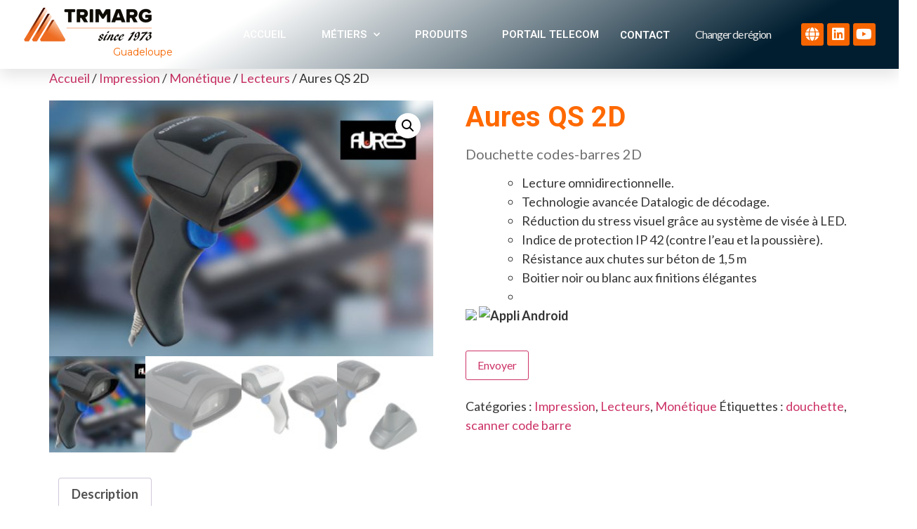

--- FILE ---
content_type: text/html; charset=UTF-8
request_url: https://www.trimarg.fr/gp/produit/aures-qs-2d/
body_size: 34746
content:
<!doctype html>
<html lang="fr-FR">
<head>
	<meta charset="UTF-8">
<script>
var gform;gform||(document.addEventListener("gform_main_scripts_loaded",function(){gform.scriptsLoaded=!0}),window.addEventListener("DOMContentLoaded",function(){gform.domLoaded=!0}),gform={domLoaded:!1,scriptsLoaded:!1,initializeOnLoaded:function(o){gform.domLoaded&&gform.scriptsLoaded?o():!gform.domLoaded&&gform.scriptsLoaded?window.addEventListener("DOMContentLoaded",o):document.addEventListener("gform_main_scripts_loaded",o)},hooks:{action:{},filter:{}},addAction:function(o,n,r,t){gform.addHook("action",o,n,r,t)},addFilter:function(o,n,r,t){gform.addHook("filter",o,n,r,t)},doAction:function(o){gform.doHook("action",o,arguments)},applyFilters:function(o){return gform.doHook("filter",o,arguments)},removeAction:function(o,n){gform.removeHook("action",o,n)},removeFilter:function(o,n,r){gform.removeHook("filter",o,n,r)},addHook:function(o,n,r,t,i){null==gform.hooks[o][n]&&(gform.hooks[o][n]=[]);var e=gform.hooks[o][n];null==i&&(i=n+"_"+e.length),gform.hooks[o][n].push({tag:i,callable:r,priority:t=null==t?10:t})},doHook:function(n,o,r){var t;if(r=Array.prototype.slice.call(r,1),null!=gform.hooks[n][o]&&((o=gform.hooks[n][o]).sort(function(o,n){return o.priority-n.priority}),o.forEach(function(o){"function"!=typeof(t=o.callable)&&(t=window[t]),"action"==n?t.apply(null,r):r[0]=t.apply(null,r)})),"filter"==n)return r[0]},removeHook:function(o,n,t,i){var r;null!=gform.hooks[o][n]&&(r=(r=gform.hooks[o][n]).filter(function(o,n,r){return!!(null!=i&&i!=o.tag||null!=t&&t!=o.priority)}),gform.hooks[o][n]=r)}});
</script>

	<meta name="viewport" content="width=device-width, initial-scale=1">
	<link rel="profile" href="https://gmpg.org/xfn/11">
	<meta name='robots' content='index, follow, max-image-preview:large, max-snippet:-1, max-video-preview:-1' />

	<!-- This site is optimized with the Yoast SEO plugin v21.9.1 - https://yoast.com/wordpress/plugins/seo/ -->
	<title>Aures QS 2D - Trimarg Guadeloupe</title>
	<link rel="canonical" href="https://www.trimarg.fr/gp/produit/aures-qs-2d/" />
	<meta property="og:locale" content="fr_FR" />
	<meta property="og:type" content="article" />
	<meta property="og:title" content="Aures QS 2D - Trimarg Guadeloupe" />
	<meta property="og:description" content="Douchette codes-barres 2D      Lecture omnidirectionnelle.  Technologie avancée Datalogic de décodage.  Réduction du stress visuel grâce au système de visée à LED.  Indice de protection IP 42 (contre l’eau et la poussière).  Résistance aux chutes sur béton de 1,5 m  Boitier noir ou blanc aux finitions élégantes  ." />
	<meta property="og:url" content="https://www.trimarg.fr/gp/produit/aures-qs-2d/" />
	<meta property="og:site_name" content="Trimarg Guadeloupe" />
	<meta property="article:modified_time" content="2023-05-09T14:47:47+00:00" />
	<meta property="og:image" content="https://www.trimarg.fr/gp/wp-content/uploads/sites/7/2023/05/QS_2D_01.jpg" />
	<meta property="og:image:width" content="649" />
	<meta property="og:image:height" content="432" />
	<meta property="og:image:type" content="image/jpeg" />
	<meta name="twitter:card" content="summary_large_image" />
	<meta name="twitter:label1" content="Durée de lecture estimée" />
	<meta name="twitter:data1" content="1 minute" />
	<script type="application/ld+json" class="yoast-schema-graph">{"@context":"https://schema.org","@graph":[{"@type":"WebPage","@id":"https://www.trimarg.fr/gp/produit/aures-qs-2d/","url":"https://www.trimarg.fr/gp/produit/aures-qs-2d/","name":"Aures QS 2D - Trimarg Guadeloupe","isPartOf":{"@id":"https://www.trimarg.fr/gp/#website"},"primaryImageOfPage":{"@id":"https://www.trimarg.fr/gp/produit/aures-qs-2d/#primaryimage"},"image":{"@id":"https://www.trimarg.fr/gp/produit/aures-qs-2d/#primaryimage"},"thumbnailUrl":"https://www.trimarg.fr/gp/wp-content/uploads/sites/7/2023/05/QS_2D_01.jpg","datePublished":"2023-05-09T14:47:38+00:00","dateModified":"2023-05-09T14:47:47+00:00","breadcrumb":{"@id":"https://www.trimarg.fr/gp/produit/aures-qs-2d/#breadcrumb"},"inLanguage":"fr-FR","potentialAction":[{"@type":"ReadAction","target":["https://www.trimarg.fr/gp/produit/aures-qs-2d/"]}]},{"@type":"ImageObject","inLanguage":"fr-FR","@id":"https://www.trimarg.fr/gp/produit/aures-qs-2d/#primaryimage","url":"https://www.trimarg.fr/gp/wp-content/uploads/sites/7/2023/05/QS_2D_01.jpg","contentUrl":"https://www.trimarg.fr/gp/wp-content/uploads/sites/7/2023/05/QS_2D_01.jpg","width":649,"height":432},{"@type":"BreadcrumbList","@id":"https://www.trimarg.fr/gp/produit/aures-qs-2d/#breadcrumb","itemListElement":[{"@type":"ListItem","position":1,"name":"Accueil","item":"https://www.trimarg.fr/gp/"},{"@type":"ListItem","position":2,"name":"Boutique","item":"https://www.trimarg.fr/gp/boutique/"},{"@type":"ListItem","position":3,"name":"Aures QS 2D"}]},{"@type":"WebSite","@id":"https://www.trimarg.fr/gp/#website","url":"https://www.trimarg.fr/gp/","name":"Trimarg Guadeloupe","description":"","potentialAction":[{"@type":"SearchAction","target":{"@type":"EntryPoint","urlTemplate":"https://www.trimarg.fr/gp/?s={search_term_string}"},"query-input":"required name=search_term_string"}],"inLanguage":"fr-FR"}]}</script>
	<!-- / Yoast SEO plugin. -->


<link rel='dns-prefetch' href='//www.trimarg.fr' />
<link rel='dns-prefetch' href='//www.googletagmanager.com' />
<link rel="alternate" type="application/rss+xml" title="Trimarg Guadeloupe &raquo; Flux" href="https://www.trimarg.fr/gp/feed/" />
<link rel="alternate" type="application/rss+xml" title="Trimarg Guadeloupe &raquo; Flux des commentaires" href="https://www.trimarg.fr/gp/comments/feed/" />
<script>
window._wpemojiSettings = {"baseUrl":"https:\/\/s.w.org\/images\/core\/emoji\/14.0.0\/72x72\/","ext":".png","svgUrl":"https:\/\/s.w.org\/images\/core\/emoji\/14.0.0\/svg\/","svgExt":".svg","source":{"concatemoji":"https:\/\/www.trimarg.fr\/gp\/wp-includes\/js\/wp-emoji-release.min.js?ver=6.4.7"}};
/*! This file is auto-generated */
!function(i,n){var o,s,e;function c(e){try{var t={supportTests:e,timestamp:(new Date).valueOf()};sessionStorage.setItem(o,JSON.stringify(t))}catch(e){}}function p(e,t,n){e.clearRect(0,0,e.canvas.width,e.canvas.height),e.fillText(t,0,0);var t=new Uint32Array(e.getImageData(0,0,e.canvas.width,e.canvas.height).data),r=(e.clearRect(0,0,e.canvas.width,e.canvas.height),e.fillText(n,0,0),new Uint32Array(e.getImageData(0,0,e.canvas.width,e.canvas.height).data));return t.every(function(e,t){return e===r[t]})}function u(e,t,n){switch(t){case"flag":return n(e,"\ud83c\udff3\ufe0f\u200d\u26a7\ufe0f","\ud83c\udff3\ufe0f\u200b\u26a7\ufe0f")?!1:!n(e,"\ud83c\uddfa\ud83c\uddf3","\ud83c\uddfa\u200b\ud83c\uddf3")&&!n(e,"\ud83c\udff4\udb40\udc67\udb40\udc62\udb40\udc65\udb40\udc6e\udb40\udc67\udb40\udc7f","\ud83c\udff4\u200b\udb40\udc67\u200b\udb40\udc62\u200b\udb40\udc65\u200b\udb40\udc6e\u200b\udb40\udc67\u200b\udb40\udc7f");case"emoji":return!n(e,"\ud83e\udef1\ud83c\udffb\u200d\ud83e\udef2\ud83c\udfff","\ud83e\udef1\ud83c\udffb\u200b\ud83e\udef2\ud83c\udfff")}return!1}function f(e,t,n){var r="undefined"!=typeof WorkerGlobalScope&&self instanceof WorkerGlobalScope?new OffscreenCanvas(300,150):i.createElement("canvas"),a=r.getContext("2d",{willReadFrequently:!0}),o=(a.textBaseline="top",a.font="600 32px Arial",{});return e.forEach(function(e){o[e]=t(a,e,n)}),o}function t(e){var t=i.createElement("script");t.src=e,t.defer=!0,i.head.appendChild(t)}"undefined"!=typeof Promise&&(o="wpEmojiSettingsSupports",s=["flag","emoji"],n.supports={everything:!0,everythingExceptFlag:!0},e=new Promise(function(e){i.addEventListener("DOMContentLoaded",e,{once:!0})}),new Promise(function(t){var n=function(){try{var e=JSON.parse(sessionStorage.getItem(o));if("object"==typeof e&&"number"==typeof e.timestamp&&(new Date).valueOf()<e.timestamp+604800&&"object"==typeof e.supportTests)return e.supportTests}catch(e){}return null}();if(!n){if("undefined"!=typeof Worker&&"undefined"!=typeof OffscreenCanvas&&"undefined"!=typeof URL&&URL.createObjectURL&&"undefined"!=typeof Blob)try{var e="postMessage("+f.toString()+"("+[JSON.stringify(s),u.toString(),p.toString()].join(",")+"));",r=new Blob([e],{type:"text/javascript"}),a=new Worker(URL.createObjectURL(r),{name:"wpTestEmojiSupports"});return void(a.onmessage=function(e){c(n=e.data),a.terminate(),t(n)})}catch(e){}c(n=f(s,u,p))}t(n)}).then(function(e){for(var t in e)n.supports[t]=e[t],n.supports.everything=n.supports.everything&&n.supports[t],"flag"!==t&&(n.supports.everythingExceptFlag=n.supports.everythingExceptFlag&&n.supports[t]);n.supports.everythingExceptFlag=n.supports.everythingExceptFlag&&!n.supports.flag,n.DOMReady=!1,n.readyCallback=function(){n.DOMReady=!0}}).then(function(){return e}).then(function(){var e;n.supports.everything||(n.readyCallback(),(e=n.source||{}).concatemoji?t(e.concatemoji):e.wpemoji&&e.twemoji&&(t(e.twemoji),t(e.wpemoji)))}))}((window,document),window._wpemojiSettings);
</script>
<style id='wp-emoji-styles-inline-css'>

	img.wp-smiley, img.emoji {
		display: inline !important;
		border: none !important;
		box-shadow: none !important;
		height: 1em !important;
		width: 1em !important;
		margin: 0 0.07em !important;
		vertical-align: -0.1em !important;
		background: none !important;
		padding: 0 !important;
	}
</style>
<link rel='stylesheet' id='photoswipe-css' href='https://www.trimarg.fr/gp/wp-content/plugins/woocommerce/assets/css/photoswipe/photoswipe.min.css?ver=8.5.4' media='all' />
<link rel='stylesheet' id='photoswipe-default-skin-css' href='https://www.trimarg.fr/gp/wp-content/plugins/woocommerce/assets/css/photoswipe/default-skin/default-skin.min.css?ver=8.5.4' media='all' />
<link rel='stylesheet' id='woocommerce-layout-css' href='https://www.trimarg.fr/gp/wp-content/plugins/woocommerce/assets/css/woocommerce-layout.css?ver=8.5.4' media='all' />
<link rel='stylesheet' id='woocommerce-smallscreen-css' href='https://www.trimarg.fr/gp/wp-content/plugins/woocommerce/assets/css/woocommerce-smallscreen.css?ver=8.5.4' media='only screen and (max-width: 768px)' />
<link rel='stylesheet' id='woocommerce-general-css' href='https://www.trimarg.fr/gp/wp-content/plugins/woocommerce/assets/css/woocommerce.css?ver=8.5.4' media='all' />
<style id='woocommerce-inline-inline-css'>
.woocommerce form .form-row .required { visibility: visible; }
</style>
<link rel='stylesheet' id='hello-elementor-css' href='https://www.trimarg.fr/gp/wp-content/themes/hello-elementor/style.min.css?ver=3.3.0' media='all' />
<link rel='stylesheet' id='hello-elementor-theme-style-css' href='https://www.trimarg.fr/gp/wp-content/themes/hello-elementor/theme.min.css?ver=3.3.0' media='all' />
<link rel='stylesheet' id='hello-elementor-header-footer-css' href='https://www.trimarg.fr/gp/wp-content/themes/hello-elementor/header-footer.min.css?ver=3.3.0' media='all' />
<link rel='stylesheet' id='elementor-frontend-css' href='https://www.trimarg.fr/gp/wp-content/plugins/elementor/assets/css/frontend-lite.min.css?ver=3.19.0' media='all' />
<link rel='stylesheet' id='elementor-post-356-css' href='https://www.trimarg.fr/gp/wp-content/uploads/sites/7/elementor/css/post-356.css?ver=1706707430' media='all' />
<link rel='stylesheet' id='elementor-icons-css' href='https://www.trimarg.fr/gp/wp-content/plugins/elementor/assets/lib/eicons/css/elementor-icons.min.css?ver=5.27.0' media='all' />
<link rel='stylesheet' id='swiper-css' href='https://www.trimarg.fr/gp/wp-content/plugins/elementor/assets/lib/swiper/v8/css/swiper.min.css?ver=8.4.5' media='all' />
<link rel='stylesheet' id='elementor-pro-css' href='https://www.trimarg.fr/gp/wp-content/plugins/elementor-pro/assets/css/frontend-lite.min.css?ver=3.17.1' media='all' />
<link rel='stylesheet' id='elementor-global-css' href='https://www.trimarg.fr/gp/wp-content/uploads/sites/7/elementor/css/global.css?ver=1706707431' media='all' />
<link rel='stylesheet' id='elementor-post-372-css' href='https://www.trimarg.fr/gp/wp-content/uploads/sites/7/elementor/css/post-372.css?ver=1706707431' media='all' />
<link rel='stylesheet' id='elementor-post-369-css' href='https://www.trimarg.fr/gp/wp-content/uploads/sites/7/elementor/css/post-369.css?ver=1706707431' media='all' />
<link rel='stylesheet' id='eael-general-css' href='https://www.trimarg.fr/gp/wp-content/plugins/essential-addons-for-elementor-lite/assets/front-end/css/view/general.min.css?ver=6.1.11' media='all' />
<link rel='stylesheet' id='google-fonts-1-css' href='https://fonts.googleapis.com/css?family=Roboto%3A100%2C100italic%2C200%2C200italic%2C300%2C300italic%2C400%2C400italic%2C500%2C500italic%2C600%2C600italic%2C700%2C700italic%2C800%2C800italic%2C900%2C900italic%7CLato%3A100%2C100italic%2C200%2C200italic%2C300%2C300italic%2C400%2C400italic%2C500%2C500italic%2C600%2C600italic%2C700%2C700italic%2C800%2C800italic%2C900%2C900italic%7CMontserrat%3A100%2C100italic%2C200%2C200italic%2C300%2C300italic%2C400%2C400italic%2C500%2C500italic%2C600%2C600italic%2C700%2C700italic%2C800%2C800italic%2C900%2C900italic%7CVarela+Round%3A100%2C100italic%2C200%2C200italic%2C300%2C300italic%2C400%2C400italic%2C500%2C500italic%2C600%2C600italic%2C700%2C700italic%2C800%2C800italic%2C900%2C900italic&#038;display=auto&#038;ver=6.4.7' media='all' />
<link rel='stylesheet' id='elementor-icons-shared-0-css' href='https://www.trimarg.fr/gp/wp-content/plugins/elementor/assets/lib/font-awesome/css/fontawesome.min.css?ver=5.15.3' media='all' />
<link rel='stylesheet' id='elementor-icons-fa-solid-css' href='https://www.trimarg.fr/gp/wp-content/plugins/elementor/assets/lib/font-awesome/css/solid.min.css?ver=5.15.3' media='all' />
<link rel='stylesheet' id='elementor-icons-fa-brands-css' href='https://www.trimarg.fr/gp/wp-content/plugins/elementor/assets/lib/font-awesome/css/brands.min.css?ver=5.15.3' media='all' />
<link rel="preconnect" href="https://fonts.gstatic.com/" crossorigin><script src="https://www.trimarg.fr/gp/wp-includes/js/jquery/jquery.min.js?ver=3.7.1" id="jquery-core-js"></script>
<script src="https://www.trimarg.fr/gp/wp-includes/js/jquery/jquery-migrate.min.js?ver=3.4.1" id="jquery-migrate-js"></script>
<script src="https://www.trimarg.fr/gp/wp-content/plugins/woocommerce/assets/js/jquery-blockui/jquery.blockUI.min.js?ver=2.7.0-wc.8.5.4" id="jquery-blockui-js" defer data-wp-strategy="defer"></script>
<script id="wc-add-to-cart-js-extra">
var wc_add_to_cart_params = {"ajax_url":"\/gp\/wp-admin\/admin-ajax.php","wc_ajax_url":"\/gp\/?wc-ajax=%%endpoint%%","i18n_view_cart":"Voir le panier","cart_url":"https:\/\/www.trimarg.fr\/gp\/panier\/","is_cart":"","cart_redirect_after_add":"no"};
</script>
<script src="https://www.trimarg.fr/gp/wp-content/plugins/woocommerce/assets/js/frontend/add-to-cart.min.js?ver=8.5.4" id="wc-add-to-cart-js" defer data-wp-strategy="defer"></script>
<script src="https://www.trimarg.fr/gp/wp-content/plugins/woocommerce/assets/js/zoom/jquery.zoom.min.js?ver=1.7.21-wc.8.5.4" id="zoom-js" defer data-wp-strategy="defer"></script>
<script src="https://www.trimarg.fr/gp/wp-content/plugins/woocommerce/assets/js/flexslider/jquery.flexslider.min.js?ver=2.7.2-wc.8.5.4" id="flexslider-js" defer data-wp-strategy="defer"></script>
<script src="https://www.trimarg.fr/gp/wp-content/plugins/woocommerce/assets/js/photoswipe/photoswipe.min.js?ver=4.1.1-wc.8.5.4" id="photoswipe-js" defer data-wp-strategy="defer"></script>
<script src="https://www.trimarg.fr/gp/wp-content/plugins/woocommerce/assets/js/photoswipe/photoswipe-ui-default.min.js?ver=4.1.1-wc.8.5.4" id="photoswipe-ui-default-js" defer data-wp-strategy="defer"></script>
<script id="wc-single-product-js-extra">
var wc_single_product_params = {"i18n_required_rating_text":"Veuillez s\u00e9lectionner une note","review_rating_required":"yes","flexslider":{"rtl":false,"animation":"slide","smoothHeight":true,"directionNav":false,"controlNav":"thumbnails","slideshow":false,"animationSpeed":500,"animationLoop":false,"allowOneSlide":false},"zoom_enabled":"1","zoom_options":[],"photoswipe_enabled":"1","photoswipe_options":{"shareEl":false,"closeOnScroll":false,"history":false,"hideAnimationDuration":0,"showAnimationDuration":0},"flexslider_enabled":"1"};
</script>
<script src="https://www.trimarg.fr/gp/wp-content/plugins/woocommerce/assets/js/frontend/single-product.min.js?ver=8.5.4" id="wc-single-product-js" defer data-wp-strategy="defer"></script>
<script src="https://www.trimarg.fr/gp/wp-content/plugins/woocommerce/assets/js/js-cookie/js.cookie.min.js?ver=2.1.4-wc.8.5.4" id="js-cookie-js" defer data-wp-strategy="defer"></script>
<script id="woocommerce-js-extra">
var woocommerce_params = {"ajax_url":"\/gp\/wp-admin\/admin-ajax.php","wc_ajax_url":"\/gp\/?wc-ajax=%%endpoint%%"};
</script>
<script src="https://www.trimarg.fr/gp/wp-content/plugins/woocommerce/assets/js/frontend/woocommerce.min.js?ver=8.5.4" id="woocommerce-js" defer data-wp-strategy="defer"></script>

<!-- Extrait de code de la balise Google (gtag.js) ajouté par Site Kit -->
<!-- Extrait Google Analytics ajouté par Site Kit -->
<script src="https://www.googletagmanager.com/gtag/js?id=GT-KDDH87G" id="google_gtagjs-js" async></script>
<script id="google_gtagjs-js-after">
window.dataLayer = window.dataLayer || [];function gtag(){dataLayer.push(arguments);}
gtag("set","linker",{"domains":["www.trimarg.fr"]});
gtag("js", new Date());
gtag("set", "developer_id.dZTNiMT", true);
gtag("config", "GT-KDDH87G");
</script>
<link rel="https://api.w.org/" href="https://www.trimarg.fr/gp/wp-json/" /><link rel="alternate" type="application/json" href="https://www.trimarg.fr/gp/wp-json/wp/v2/product/918" /><link rel="EditURI" type="application/rsd+xml" title="RSD" href="https://www.trimarg.fr/gp/xmlrpc.php?rsd" />
<meta name="generator" content="WordPress 6.4.7" />
<meta name="generator" content="WooCommerce 8.5.4" />
<link rel='shortlink' href='https://www.trimarg.fr/gp/?p=918' />
<link rel="alternate" type="application/json+oembed" href="https://www.trimarg.fr/gp/wp-json/oembed/1.0/embed?url=https%3A%2F%2Fwww.trimarg.fr%2Fgp%2Fproduit%2Faures-qs-2d%2F" />
<link rel="alternate" type="text/xml+oembed" href="https://www.trimarg.fr/gp/wp-json/oembed/1.0/embed?url=https%3A%2F%2Fwww.trimarg.fr%2Fgp%2Fproduit%2Faures-qs-2d%2F&#038;format=xml" />
<meta name="generator" content="Site Kit by Google 1.170.0" /><meta name="description" content="Douchette codes-barres 2D

 	

 	Lecture omnidirectionnelle.
 	Technologie avancée Datalogic de décodage.
 	Réduction du stress visuel grâce au système de visée à LED.
 	Indice de protection IP 42 (contre l’eau et la poussière).
 	Résistance aux chutes sur béton de 1,5 m
 	Boitier noir ou blanc aux finitions élégantes
 	.



 

[gravityform id=&quot;2&quot; title=&quot;false&quot; description=&quot;false&quot;]">
	<noscript><style>.woocommerce-product-gallery{ opacity: 1 !important; }</style></noscript>
	<meta name="google-site-verification" content="OYPg_k6bIc-5VpqMGFc1ScMYLbtEpZVroMiHS-oFtUA"><meta name="generator" content="Elementor 3.19.0; features: e_optimized_assets_loading, e_optimized_css_loading, additional_custom_breakpoints, block_editor_assets_optimize, e_image_loading_optimization; settings: css_print_method-external, google_font-enabled, font_display-auto">
			<meta name="theme-color" content="#FFFEFE">
			<link rel="icon" href="https://www.trimarg.fr/gp/wp-content/uploads/sites/7/2023/05/cropped-Favicon-32x32.png" sizes="32x32" />
<link rel="icon" href="https://www.trimarg.fr/gp/wp-content/uploads/sites/7/2023/05/cropped-Favicon-192x192.png" sizes="192x192" />
<link rel="apple-touch-icon" href="https://www.trimarg.fr/gp/wp-content/uploads/sites/7/2023/05/cropped-Favicon-180x180.png" />
<meta name="msapplication-TileImage" content="https://www.trimarg.fr/gp/wp-content/uploads/sites/7/2023/05/cropped-Favicon-270x270.png" />
</head>
<body class="product-template-default single single-product postid-918 wp-embed-responsive theme-hello-elementor woocommerce woocommerce-page woocommerce-no-js theme-default elementor-default elementor-kit-356">


<a class="skip-link screen-reader-text" href="#content">Aller au contenu</a>

		<header data-elementor-type="header" data-elementor-id="372" class="elementor elementor-372 elementor-location-header" data-elementor-post-type="elementor_library">
					<div class="elementor-section-wrap">
								<section class="elementor-section elementor-top-section elementor-element elementor-element-36e930ad elementor-section-height-min-height elementor-section-boxed elementor-section-height-default elementor-section-items-middle" data-id="36e930ad" data-element_type="section" data-settings="{&quot;background_background&quot;:&quot;gradient&quot;,&quot;sticky&quot;:&quot;top&quot;,&quot;sticky_on&quot;:[&quot;desktop&quot;,&quot;tablet&quot;,&quot;mobile&quot;],&quot;sticky_offset&quot;:0,&quot;sticky_effects_offset&quot;:0}">
						<div class="elementor-container elementor-column-gap-default">
					<div class="elementor-column elementor-col-20 elementor-top-column elementor-element elementor-element-3e29d496" data-id="3e29d496" data-element_type="column">
			<div class="elementor-widget-wrap elementor-element-populated">
						<div class="elementor-element elementor-element-41acaf8 elementor-widget elementor-widget-image" data-id="41acaf8" data-element_type="widget" data-widget_type="image.default">
				<div class="elementor-widget-container">
			<style>/*! elementor - v3.19.0 - 29-01-2024 */
.elementor-widget-image{text-align:center}.elementor-widget-image a{display:inline-block}.elementor-widget-image a img[src$=".svg"]{width:48px}.elementor-widget-image img{vertical-align:middle;display:inline-block}</style>										<img width="190" height="50" src="https://www.trimarg.fr/gp/wp-content/uploads/sites/7/2023/04/logo_trimarg-1.png" class="attachment-full size-full wp-image-16" alt="" />													</div>
				</div>
				<div class="elementor-element elementor-element-6b8413d4 elementor-widget elementor-widget-heading" data-id="6b8413d4" data-element_type="widget" data-widget_type="heading.default">
				<div class="elementor-widget-container">
			<style>/*! elementor - v3.19.0 - 29-01-2024 */
.elementor-heading-title{padding:0;margin:0;line-height:1}.elementor-widget-heading .elementor-heading-title[class*=elementor-size-]>a{color:inherit;font-size:inherit;line-height:inherit}.elementor-widget-heading .elementor-heading-title.elementor-size-small{font-size:15px}.elementor-widget-heading .elementor-heading-title.elementor-size-medium{font-size:19px}.elementor-widget-heading .elementor-heading-title.elementor-size-large{font-size:29px}.elementor-widget-heading .elementor-heading-title.elementor-size-xl{font-size:39px}.elementor-widget-heading .elementor-heading-title.elementor-size-xxl{font-size:59px}</style><h4 class="elementor-heading-title elementor-size-default">Guadeloupe</h4>		</div>
				</div>
					</div>
		</div>
				<div class="elementor-column elementor-col-20 elementor-top-column elementor-element elementor-element-478a6c04" data-id="478a6c04" data-element_type="column">
			<div class="elementor-widget-wrap elementor-element-populated">
						<div class="elementor-element elementor-element-43752f62 elementor-nav-menu__align-right elementor-nav-menu--stretch elementor-nav-menu__text-align-center elementor-widget__width-initial elementor-nav-menu--dropdown-tablet elementor-nav-menu--toggle elementor-nav-menu--burger elementor-widget elementor-widget-nav-menu" data-id="43752f62" data-element_type="widget" data-settings="{&quot;full_width&quot;:&quot;stretch&quot;,&quot;submenu_icon&quot;:{&quot;value&quot;:&quot;&lt;i class=\&quot;fas fa-chevron-down\&quot;&gt;&lt;\/i&gt;&quot;,&quot;library&quot;:&quot;fa-solid&quot;},&quot;layout&quot;:&quot;horizontal&quot;,&quot;toggle&quot;:&quot;burger&quot;}" data-widget_type="nav-menu.default">
				<div class="elementor-widget-container">
			<link rel="stylesheet" href="https://www.trimarg.fr/gp/wp-content/plugins/elementor-pro/assets/css/widget-nav-menu.min.css">			<nav class="elementor-nav-menu--main elementor-nav-menu__container elementor-nav-menu--layout-horizontal e--pointer-underline e--animation-drop-out">
				<ul id="menu-1-43752f62" class="elementor-nav-menu"><li class="menu-item menu-item-type-post_type menu-item-object-page menu-item-home menu-item-684"><a href="https://www.trimarg.fr/gp/" class="elementor-item">Accueil</a></li>
<li class="menu-item menu-item-type-custom menu-item-object-custom menu-item-has-children menu-item-694"><a href="#" class="elementor-item elementor-item-anchor">Métiers</a>
<ul class="sub-menu elementor-nav-menu--dropdown">
	<li class="menu-item menu-item-type-post_type menu-item-object-page menu-item-has-children menu-item-693"><a href="https://www.trimarg.fr/gp/trimarg-bureautique-3/" class="elementor-sub-item">Gestion des documents</a>
	<ul class="sub-menu elementor-nav-menu--dropdown">
		<li class="menu-item menu-item-type-post_type menu-item-object-page menu-item-685"><a href="https://www.trimarg.fr/gp/impression-3/" class="elementor-sub-item">IMPRESSION</a></li>
		<li class="menu-item menu-item-type-post_type menu-item-object-page menu-item-686"><a href="https://www.trimarg.fr/gp/dematerialisation-3/" class="elementor-sub-item">Dématérialisation</a></li>
	</ul>
</li>
	<li class="menu-item menu-item-type-post_type menu-item-object-page menu-item-1115"><a href="https://www.trimarg.fr/gp/trimarg-telecom-4/" class="elementor-sub-item">Téléphonie</a></li>
	<li class="menu-item menu-item-type-post_type menu-item-object-page menu-item-689"><a href="https://www.trimarg.fr/gp/trimarg-studio-3/" class="elementor-sub-item">Trimarg Studio</a></li>
	<li class="menu-item menu-item-type-post_type menu-item-object-page menu-item-690"><a href="https://www.trimarg.fr/gp/consommables-3/" class="elementor-sub-item">Consommables</a></li>
</ul>
</li>
<li class="menu-item menu-item-type-post_type menu-item-object-page menu-item-692"><a href="https://www.trimarg.fr/gp/produits-3/" class="elementor-item">Produits</a></li>
<li class="menu-item menu-item-type-post_type menu-item-object-page menu-item-1100"><a href="https://www.trimarg.fr/gp/portail-telecom-3/" class="elementor-item">PORTAIL TELECOM</a></li>
</ul>			</nav>
					<div class="elementor-menu-toggle" role="button" tabindex="0" aria-label="Permuter le menu" aria-expanded="false">
			<i aria-hidden="true" role="presentation" class="elementor-menu-toggle__icon--open eicon-menu-bar"></i><i aria-hidden="true" role="presentation" class="elementor-menu-toggle__icon--close eicon-close"></i>			<span class="elementor-screen-only">Menu</span>
		</div>
					<nav class="elementor-nav-menu--dropdown elementor-nav-menu__container" aria-hidden="true">
				<ul id="menu-2-43752f62" class="elementor-nav-menu"><li class="menu-item menu-item-type-post_type menu-item-object-page menu-item-home menu-item-684"><a href="https://www.trimarg.fr/gp/" class="elementor-item" tabindex="-1">Accueil</a></li>
<li class="menu-item menu-item-type-custom menu-item-object-custom menu-item-has-children menu-item-694"><a href="#" class="elementor-item elementor-item-anchor" tabindex="-1">Métiers</a>
<ul class="sub-menu elementor-nav-menu--dropdown">
	<li class="menu-item menu-item-type-post_type menu-item-object-page menu-item-has-children menu-item-693"><a href="https://www.trimarg.fr/gp/trimarg-bureautique-3/" class="elementor-sub-item" tabindex="-1">Gestion des documents</a>
	<ul class="sub-menu elementor-nav-menu--dropdown">
		<li class="menu-item menu-item-type-post_type menu-item-object-page menu-item-685"><a href="https://www.trimarg.fr/gp/impression-3/" class="elementor-sub-item" tabindex="-1">IMPRESSION</a></li>
		<li class="menu-item menu-item-type-post_type menu-item-object-page menu-item-686"><a href="https://www.trimarg.fr/gp/dematerialisation-3/" class="elementor-sub-item" tabindex="-1">Dématérialisation</a></li>
	</ul>
</li>
	<li class="menu-item menu-item-type-post_type menu-item-object-page menu-item-1115"><a href="https://www.trimarg.fr/gp/trimarg-telecom-4/" class="elementor-sub-item" tabindex="-1">Téléphonie</a></li>
	<li class="menu-item menu-item-type-post_type menu-item-object-page menu-item-689"><a href="https://www.trimarg.fr/gp/trimarg-studio-3/" class="elementor-sub-item" tabindex="-1">Trimarg Studio</a></li>
	<li class="menu-item menu-item-type-post_type menu-item-object-page menu-item-690"><a href="https://www.trimarg.fr/gp/consommables-3/" class="elementor-sub-item" tabindex="-1">Consommables</a></li>
</ul>
</li>
<li class="menu-item menu-item-type-post_type menu-item-object-page menu-item-692"><a href="https://www.trimarg.fr/gp/produits-3/" class="elementor-item" tabindex="-1">Produits</a></li>
<li class="menu-item menu-item-type-post_type menu-item-object-page menu-item-1100"><a href="https://www.trimarg.fr/gp/portail-telecom-3/" class="elementor-item" tabindex="-1">PORTAIL TELECOM</a></li>
</ul>			</nav>
				</div>
				</div>
					</div>
		</div>
				<div class="elementor-column elementor-col-20 elementor-top-column elementor-element elementor-element-32fcefae" data-id="32fcefae" data-element_type="column">
			<div class="elementor-widget-wrap elementor-element-populated">
						<div class="elementor-element elementor-element-10216717 elementor-widget__width-initial elementor-invisible elementor-widget elementor-widget-button" data-id="10216717" data-element_type="widget" data-settings="{&quot;_animation&quot;:&quot;shake&quot;}" data-widget_type="button.default">
				<div class="elementor-widget-container">
					<div class="elementor-button-wrapper">
			<a class="elementor-button elementor-button-link elementor-size-sm elementor-animation-buzz-out" href="/gp/contact">
						<span class="elementor-button-content-wrapper">
						<span class="elementor-button-text">Contact</span>
		</span>
					</a>
		</div>
				</div>
				</div>
					</div>
		</div>
				<div class="elementor-column elementor-col-20 elementor-top-column elementor-element elementor-element-7a9a4b43 elementor-hidden-mobile" data-id="7a9a4b43" data-element_type="column">
			<div class="elementor-widget-wrap elementor-element-populated">
						<div class="elementor-element elementor-element-05bb8a9 elementor-widget__width-initial elementor-widget elementor-widget-heading" data-id="05bb8a9" data-element_type="widget" data-widget_type="heading.default">
				<div class="elementor-widget-container">
			<h3 class="elementor-heading-title elementor-size-medium"><a href="#elementor-action%3Aaction%3Dpopup%3Aopen%26settings%3DeyJpZCI6IjM3OSIsInRvZ2dsZSI6ZmFsc2V9">Changer de région</a></h3>		</div>
				</div>
					</div>
		</div>
				<div class="elementor-column elementor-col-20 elementor-top-column elementor-element elementor-element-8e5d29d" data-id="8e5d29d" data-element_type="column">
			<div class="elementor-widget-wrap elementor-element-populated">
						<div class="elementor-element elementor-element-33681324 elementor-shape-rounded elementor-grid-0 e-grid-align-center elementor-widget elementor-widget-social-icons" data-id="33681324" data-element_type="widget" data-widget_type="social-icons.default">
				<div class="elementor-widget-container">
			<style>/*! elementor - v3.19.0 - 29-01-2024 */
.elementor-widget-social-icons.elementor-grid-0 .elementor-widget-container,.elementor-widget-social-icons.elementor-grid-mobile-0 .elementor-widget-container,.elementor-widget-social-icons.elementor-grid-tablet-0 .elementor-widget-container{line-height:1;font-size:0}.elementor-widget-social-icons:not(.elementor-grid-0):not(.elementor-grid-tablet-0):not(.elementor-grid-mobile-0) .elementor-grid{display:inline-grid}.elementor-widget-social-icons .elementor-grid{grid-column-gap:var(--grid-column-gap,5px);grid-row-gap:var(--grid-row-gap,5px);grid-template-columns:var(--grid-template-columns);justify-content:var(--justify-content,center);justify-items:var(--justify-content,center)}.elementor-icon.elementor-social-icon{font-size:var(--icon-size,25px);line-height:var(--icon-size,25px);width:calc(var(--icon-size, 25px) + 2 * var(--icon-padding, .5em));height:calc(var(--icon-size, 25px) + 2 * var(--icon-padding, .5em))}.elementor-social-icon{--e-social-icon-icon-color:#fff;display:inline-flex;background-color:#69727d;align-items:center;justify-content:center;text-align:center;cursor:pointer}.elementor-social-icon i{color:var(--e-social-icon-icon-color)}.elementor-social-icon svg{fill:var(--e-social-icon-icon-color)}.elementor-social-icon:last-child{margin:0}.elementor-social-icon:hover{opacity:.9;color:#fff}.elementor-social-icon-android{background-color:#a4c639}.elementor-social-icon-apple{background-color:#999}.elementor-social-icon-behance{background-color:#1769ff}.elementor-social-icon-bitbucket{background-color:#205081}.elementor-social-icon-codepen{background-color:#000}.elementor-social-icon-delicious{background-color:#39f}.elementor-social-icon-deviantart{background-color:#05cc47}.elementor-social-icon-digg{background-color:#005be2}.elementor-social-icon-dribbble{background-color:#ea4c89}.elementor-social-icon-elementor{background-color:#d30c5c}.elementor-social-icon-envelope{background-color:#ea4335}.elementor-social-icon-facebook,.elementor-social-icon-facebook-f{background-color:#3b5998}.elementor-social-icon-flickr{background-color:#0063dc}.elementor-social-icon-foursquare{background-color:#2d5be3}.elementor-social-icon-free-code-camp,.elementor-social-icon-freecodecamp{background-color:#006400}.elementor-social-icon-github{background-color:#333}.elementor-social-icon-gitlab{background-color:#e24329}.elementor-social-icon-globe{background-color:#69727d}.elementor-social-icon-google-plus,.elementor-social-icon-google-plus-g{background-color:#dd4b39}.elementor-social-icon-houzz{background-color:#7ac142}.elementor-social-icon-instagram{background-color:#262626}.elementor-social-icon-jsfiddle{background-color:#487aa2}.elementor-social-icon-link{background-color:#818a91}.elementor-social-icon-linkedin,.elementor-social-icon-linkedin-in{background-color:#0077b5}.elementor-social-icon-medium{background-color:#00ab6b}.elementor-social-icon-meetup{background-color:#ec1c40}.elementor-social-icon-mixcloud{background-color:#273a4b}.elementor-social-icon-odnoklassniki{background-color:#f4731c}.elementor-social-icon-pinterest{background-color:#bd081c}.elementor-social-icon-product-hunt{background-color:#da552f}.elementor-social-icon-reddit{background-color:#ff4500}.elementor-social-icon-rss{background-color:#f26522}.elementor-social-icon-shopping-cart{background-color:#4caf50}.elementor-social-icon-skype{background-color:#00aff0}.elementor-social-icon-slideshare{background-color:#0077b5}.elementor-social-icon-snapchat{background-color:#fffc00}.elementor-social-icon-soundcloud{background-color:#f80}.elementor-social-icon-spotify{background-color:#2ebd59}.elementor-social-icon-stack-overflow{background-color:#fe7a15}.elementor-social-icon-steam{background-color:#00adee}.elementor-social-icon-stumbleupon{background-color:#eb4924}.elementor-social-icon-telegram{background-color:#2ca5e0}.elementor-social-icon-thumb-tack{background-color:#1aa1d8}.elementor-social-icon-tripadvisor{background-color:#589442}.elementor-social-icon-tumblr{background-color:#35465c}.elementor-social-icon-twitch{background-color:#6441a5}.elementor-social-icon-twitter{background-color:#1da1f2}.elementor-social-icon-viber{background-color:#665cac}.elementor-social-icon-vimeo{background-color:#1ab7ea}.elementor-social-icon-vk{background-color:#45668e}.elementor-social-icon-weibo{background-color:#dd2430}.elementor-social-icon-weixin{background-color:#31a918}.elementor-social-icon-whatsapp{background-color:#25d366}.elementor-social-icon-wordpress{background-color:#21759b}.elementor-social-icon-xing{background-color:#026466}.elementor-social-icon-yelp{background-color:#af0606}.elementor-social-icon-youtube{background-color:#cd201f}.elementor-social-icon-500px{background-color:#0099e5}.elementor-shape-rounded .elementor-icon.elementor-social-icon{border-radius:10%}.elementor-shape-circle .elementor-icon.elementor-social-icon{border-radius:50%}</style>		<div class="elementor-social-icons-wrapper elementor-grid">
							<span class="elementor-grid-item">
					<a class="elementor-icon elementor-social-icon elementor-social-icon-globe elementor-repeater-item-9ec3079" href="#elementor-action%3Aaction%3Dpopup%3Aopen%26settings%3DeyJpZCI6IjM3OSIsInRvZ2dsZSI6ZmFsc2V9" target="_blank">
						<span class="elementor-screen-only">Globe</span>
						<i class="fas fa-globe"></i>					</a>
				</span>
							<span class="elementor-grid-item">
					<a class="elementor-icon elementor-social-icon elementor-social-icon-linkedin elementor-repeater-item-90c33f4" href="https://www.linkedin.com/company/trimarg/" target="_blank">
						<span class="elementor-screen-only">Linkedin</span>
						<i class="fab fa-linkedin"></i>					</a>
				</span>
							<span class="elementor-grid-item">
					<a class="elementor-icon elementor-social-icon elementor-social-icon-youtube elementor-repeater-item-1bfb5fe" href="https://www.youtube.com/watch?v=3U1BcY3AWjo" target="_blank">
						<span class="elementor-screen-only">Youtube</span>
						<i class="fab fa-youtube"></i>					</a>
				</span>
					</div>
				</div>
				</div>
					</div>
		</div>
					</div>
		</section>
							</div>
				</header>
		
	<div id="primary" class="content-area"><main id="main" class="site-main" role="main"><nav class="woocommerce-breadcrumb" aria-label="Breadcrumb"><a href="https://www.trimarg.fr/gp">Accueil</a>&nbsp;&#47;&nbsp;<a href="https://www.trimarg.fr/gp/categorie-produit/bureautique/">Impression</a>&nbsp;&#47;&nbsp;<a href="https://www.trimarg.fr/gp/categorie-produit/bureautique/monetique/">Monétique</a>&nbsp;&#47;&nbsp;<a href="https://www.trimarg.fr/gp/categorie-produit/bureautique/monetique/lecteurs/">Lecteurs</a>&nbsp;&#47;&nbsp;Aures QS 2D</nav>
					
			<div class="woocommerce-notices-wrapper"></div><div id="product-918" class="product type-product post-918 status-publish first instock product_cat-bureautique product_cat-lecteurs product_cat-monetique product_tag-douchette product_tag-scanner-code-barre has-post-thumbnail shipping-taxable product-type-simple">

	<div class="woocommerce-product-gallery woocommerce-product-gallery--with-images woocommerce-product-gallery--columns-4 images" data-columns="4" style="opacity: 0; transition: opacity .25s ease-in-out;">
	<div class="woocommerce-product-gallery__wrapper">
		<div data-thumb="https://www.trimarg.fr/gp/wp-content/uploads/sites/7/2023/05/QS_2D_01-100x100.jpg" data-thumb-alt="" class="woocommerce-product-gallery__image"><a href="https://www.trimarg.fr/gp/wp-content/uploads/sites/7/2023/05/QS_2D_01.jpg"><img fetchpriority="high" width="600" height="399" src="https://www.trimarg.fr/gp/wp-content/uploads/sites/7/2023/05/QS_2D_01-600x399.jpg" class="wp-post-image" alt="" title="QS_2D_01.jpg" data-caption="" data-src="https://www.trimarg.fr/gp/wp-content/uploads/sites/7/2023/05/QS_2D_01.jpg" data-large_image="https://www.trimarg.fr/gp/wp-content/uploads/sites/7/2023/05/QS_2D_01.jpg" data-large_image_width="649" data-large_image_height="432" decoding="async" srcset="https://www.trimarg.fr/gp/wp-content/uploads/sites/7/2023/05/QS_2D_01-600x399.jpg 600w, https://www.trimarg.fr/gp/wp-content/uploads/sites/7/2023/05/QS_2D_01-300x200.jpg 300w, https://www.trimarg.fr/gp/wp-content/uploads/sites/7/2023/05/QS_2D_01.jpg 649w" sizes="(max-width: 600px) 100vw, 600px" /></a></div><div data-thumb="https://www.trimarg.fr/gp/wp-content/uploads/sites/7/2023/05/QS_2D_04-100x100.jpg" data-thumb-alt="" class="woocommerce-product-gallery__image"><a href="https://www.trimarg.fr/gp/wp-content/uploads/sites/7/2023/05/QS_2D_04.jpg"><img width="600" height="399" src="https://www.trimarg.fr/gp/wp-content/uploads/sites/7/2023/05/QS_2D_04-600x399.jpg" class="" alt="" title="QS_2D_04.jpg" data-caption="" data-src="https://www.trimarg.fr/gp/wp-content/uploads/sites/7/2023/05/QS_2D_04.jpg" data-large_image="https://www.trimarg.fr/gp/wp-content/uploads/sites/7/2023/05/QS_2D_04.jpg" data-large_image_width="649" data-large_image_height="432" decoding="async" srcset="https://www.trimarg.fr/gp/wp-content/uploads/sites/7/2023/05/QS_2D_04-600x399.jpg 600w, https://www.trimarg.fr/gp/wp-content/uploads/sites/7/2023/05/QS_2D_04-300x200.jpg 300w, https://www.trimarg.fr/gp/wp-content/uploads/sites/7/2023/05/QS_2D_04.jpg 649w" sizes="(max-width: 600px) 100vw, 600px" /></a></div><div data-thumb="https://www.trimarg.fr/gp/wp-content/uploads/sites/7/2023/05/QS_2D_02-100x100.jpg" data-thumb-alt="" class="woocommerce-product-gallery__image"><a href="https://www.trimarg.fr/gp/wp-content/uploads/sites/7/2023/05/QS_2D_02.jpg"><img loading="lazy" width="600" height="399" src="https://www.trimarg.fr/gp/wp-content/uploads/sites/7/2023/05/QS_2D_02-600x399.jpg" class="" alt="" title="QS_2D_02.jpg" data-caption="" data-src="https://www.trimarg.fr/gp/wp-content/uploads/sites/7/2023/05/QS_2D_02.jpg" data-large_image="https://www.trimarg.fr/gp/wp-content/uploads/sites/7/2023/05/QS_2D_02.jpg" data-large_image_width="649" data-large_image_height="432" decoding="async" srcset="https://www.trimarg.fr/gp/wp-content/uploads/sites/7/2023/05/QS_2D_02-600x399.jpg 600w, https://www.trimarg.fr/gp/wp-content/uploads/sites/7/2023/05/QS_2D_02-300x200.jpg 300w, https://www.trimarg.fr/gp/wp-content/uploads/sites/7/2023/05/QS_2D_02.jpg 649w" sizes="(max-width: 600px) 100vw, 600px" /></a></div><div data-thumb="https://www.trimarg.fr/gp/wp-content/uploads/sites/7/2023/05/QS_2D_03-100x100.jpg" data-thumb-alt="" class="woocommerce-product-gallery__image"><a href="https://www.trimarg.fr/gp/wp-content/uploads/sites/7/2023/05/QS_2D_03.jpg"><img loading="lazy" width="600" height="399" src="https://www.trimarg.fr/gp/wp-content/uploads/sites/7/2023/05/QS_2D_03-600x399.jpg" class="" alt="" title="QS_2D_03.jpg" data-caption="" data-src="https://www.trimarg.fr/gp/wp-content/uploads/sites/7/2023/05/QS_2D_03.jpg" data-large_image="https://www.trimarg.fr/gp/wp-content/uploads/sites/7/2023/05/QS_2D_03.jpg" data-large_image_width="649" data-large_image_height="432" decoding="async" srcset="https://www.trimarg.fr/gp/wp-content/uploads/sites/7/2023/05/QS_2D_03-600x399.jpg 600w, https://www.trimarg.fr/gp/wp-content/uploads/sites/7/2023/05/QS_2D_03-300x200.jpg 300w, https://www.trimarg.fr/gp/wp-content/uploads/sites/7/2023/05/QS_2D_03.jpg 649w" sizes="(max-width: 600px) 100vw, 600px" /></a></div>	</div>
</div>

	<div class="summary entry-summary">
		<h1 class="product_title entry-title">Aures QS 2D</h1><p class="price"></p>
<div class="woocommerce-product-details__short-description">
	<h5>Douchette codes-barres 2D</h5>
<ul>
<li style="list-style-type: none;">
<ul>
<li>Lecture omnidirectionnelle.</li>
<li>Technologie avancée Datalogic de décodage.</li>
<li>Réduction du stress visuel grâce au système de visée à LED.</li>
<li>Indice de protection IP 42 (contre l’eau et la poussière).</li>
<li>Résistance aux chutes sur béton de 1,5 m</li>
<li>Boitier noir ou blanc aux finitions élégantes</li>
<li><span style="color: #ffffff;">.</span></li>
</ul>
</li>
</ul>
<p><strong><img loading="lazy" class="alignnone size-full wp-image-885" src="https://trimarg.fr/wp-content/uploads/2022/01/icone-logo-aures.png" width="75" height="75" /> <img loading="lazy" class="alignnone size-full wp-image-887" src="https://trimarg.fr/wp-content/uploads/2022/01/icone-tpv.png" alt="Appli Android" width="50" height="50" /></strong></p>
<script type="text/javascript"></script>
                <div class='gf_browser_chrome gform_wrapper gravity-theme gform-theme--no-framework' data-form-theme='gravity-theme' data-form-index='0' id='gform_wrapper_2' ><form method='post' enctype='multipart/form-data'  id='gform_2'  action='/gp/produit/aures-qs-2d/' data-formid='2' novalidate>
                        <div class='gform-body gform_body'><div id='gform_fields_2' class='gform_fields top_label form_sublabel_below description_below validation_below'><div id="field_2_7" class="gfield gfield--type-text gfield--input-type-adminonly_hidden gfield--width-full field_admin_only field_sublabel_below gfield--no-description field_description_below field_validation_below gfield_visibility_administrative"  data-js-reload="field_2_7" ><input name='input_7' id='input_2_7' class='gform_hidden' type='hidden' value='Aures QS 2D'/></div></div></div>
        <div class='gform_footer top_label'> <input type='submit' id='gform_submit_button_2' class='gform_button button' value='Envoyer'  onclick='if(window["gf_submitting_2"]){return false;}  if( !jQuery("#gform_2")[0].checkValidity || jQuery("#gform_2")[0].checkValidity()){window["gf_submitting_2"]=true;}  ' onkeypress='if( event.keyCode == 13 ){ if(window["gf_submitting_2"]){return false;} if( !jQuery("#gform_2")[0].checkValidity || jQuery("#gform_2")[0].checkValidity()){window["gf_submitting_2"]=true;}  jQuery("#gform_2").trigger("submit",[true]); }' /> 
            <input type='hidden' class='gform_hidden' name='is_submit_2' value='1' />
            <input type='hidden' class='gform_hidden' name='gform_submit' value='2' />
            
            <input type='hidden' class='gform_hidden' name='gform_unique_id' value='' />
            <input type='hidden' class='gform_hidden' name='state_2' value='WyJbXSIsImY1ZmQwNTA4ODE0MjM5NzFhYTc0M2NkNmMzYWIxNDJmIl0=' />
            <input type='hidden' class='gform_hidden' name='gform_target_page_number_2' id='gform_target_page_number_2' value='0' />
            <input type='hidden' class='gform_hidden' name='gform_source_page_number_2' id='gform_source_page_number_2' value='1' />
            <input type='hidden' name='gform_field_values' value='' />
            
        </div>
                        </form>
                        </div><script>
gform.initializeOnLoaded( function() {gformInitSpinner( 2, 'https://www.trimarg.fr/gp/wp-content/plugins/gravityforms/images/spinner.svg', true );jQuery('#gform_ajax_frame_2').on('load',function(){var contents = jQuery(this).contents().find('*').html();var is_postback = contents.indexOf('GF_AJAX_POSTBACK') >= 0;if(!is_postback){return;}var form_content = jQuery(this).contents().find('#gform_wrapper_2');var is_confirmation = jQuery(this).contents().find('#gform_confirmation_wrapper_2').length > 0;var is_redirect = contents.indexOf('gformRedirect(){') >= 0;var is_form = form_content.length > 0 && ! is_redirect && ! is_confirmation;var mt = parseInt(jQuery('html').css('margin-top'), 10) + parseInt(jQuery('body').css('margin-top'), 10) + 100;if(is_form){jQuery('#gform_wrapper_2').html(form_content.html());if(form_content.hasClass('gform_validation_error')){jQuery('#gform_wrapper_2').addClass('gform_validation_error');} else {jQuery('#gform_wrapper_2').removeClass('gform_validation_error');}setTimeout( function() { /* delay the scroll by 50 milliseconds to fix a bug in chrome */  }, 50 );if(window['gformInitDatepicker']) {gformInitDatepicker();}if(window['gformInitPriceFields']) {gformInitPriceFields();}var current_page = jQuery('#gform_source_page_number_2').val();gformInitSpinner( 2, 'https://www.trimarg.fr/gp/wp-content/plugins/gravityforms/images/spinner.svg', true );jQuery(document).trigger('gform_page_loaded', [2, current_page]);window['gf_submitting_2'] = false;}else if(!is_redirect){var confirmation_content = jQuery(this).contents().find('.GF_AJAX_POSTBACK').html();if(!confirmation_content){confirmation_content = contents;}jQuery('#gform_wrapper_2').replaceWith(confirmation_content);jQuery(document).trigger('gform_confirmation_loaded', [2]);window['gf_submitting_2'] = false;wp.a11y.speak(jQuery('#gform_confirmation_message_2').text());}else{jQuery('#gform_2').append(contents);if(window['gformRedirect']) {gformRedirect();}}jQuery(document).trigger("gform_pre_post_render", [{ formId: "2", currentPage: "current_page", abort: function() { this.preventDefault(); } }]);                if (event && event.defaultPrevented) {                return;         }        const gformWrapperDiv = document.getElementById( "gform_wrapper_2" );        if ( gformWrapperDiv ) {            const visibilitySpan = document.createElement( "span" );            visibilitySpan.id = "gform_visibility_test_2";            gformWrapperDiv.insertAdjacentElement( "afterend", visibilitySpan );        }        const visibilityTestDiv = document.getElementById( "gform_visibility_test_2" );        let postRenderFired = false;                function triggerPostRender() {            if ( postRenderFired ) {                return;            }            postRenderFired = true;            jQuery( document ).trigger( 'gform_post_render', [2, current_page] );            gform.utils.trigger( { event: 'gform/postRender', native: false, data: { formId: 2, currentPage: current_page } } );            if ( visibilityTestDiv ) {                visibilityTestDiv.parentNode.removeChild( visibilityTestDiv );            }        }        function debounce( func, wait, immediate ) {            var timeout;            return function() {                var context = this, args = arguments;                var later = function() {                    timeout = null;                    if ( !immediate ) func.apply( context, args );                };                var callNow = immediate && !timeout;                clearTimeout( timeout );                timeout = setTimeout( later, wait );                if ( callNow ) func.apply( context, args );            };        }        const debouncedTriggerPostRender = debounce( function() {            triggerPostRender();        }, 200 );        if ( visibilityTestDiv && visibilityTestDiv.offsetParent === null ) {            const observer = new MutationObserver( ( mutations ) => {                mutations.forEach( ( mutation ) => {                    if ( mutation.type === 'attributes' && visibilityTestDiv.offsetParent !== null ) {                        debouncedTriggerPostRender();                        observer.disconnect();                    }                });            });            observer.observe( document.body, {                attributes: true,                childList: false,                subtree: true,                attributeFilter: [ 'style', 'class' ],            });        } else {            triggerPostRender();        }    } );} );
</script>

</div>
<div class="product_meta">

	
	
	<span class="posted_in">Catégories : <a href="https://www.trimarg.fr/gp/categorie-produit/bureautique/" rel="tag">Impression</a>, <a href="https://www.trimarg.fr/gp/categorie-produit/bureautique/monetique/lecteurs/" rel="tag">Lecteurs</a>, <a href="https://www.trimarg.fr/gp/categorie-produit/bureautique/monetique/" rel="tag">Monétique</a></span>
	<span class="tagged_as">Étiquettes : <a href="https://www.trimarg.fr/gp/etiquette-produit/douchette/" rel="tag">douchette</a>, <a href="https://www.trimarg.fr/gp/etiquette-produit/scanner-code-barre/" rel="tag">scanner code barre</a></span>
	
</div>
	</div>

	
	<div class="woocommerce-tabs wc-tabs-wrapper">
		<ul class="tabs wc-tabs" role="tablist">
							<li class="description_tab" id="tab-title-description" role="tab" aria-controls="tab-description">
					<a href="#tab-description">
						Description					</a>
				</li>
					</ul>
					<div class="woocommerce-Tabs-panel woocommerce-Tabs-panel--description panel entry-content wc-tab" id="tab-description" role="tabpanel" aria-labelledby="tab-title-description">
				
	<h2>Description</h2>

<p><strong>Lecture omnidirectionnelle optimisée de tous les codes-barres 1D et 2D<br />
</strong>La QS 2D est une douchette codes-barres 1D et 2D qui offre des performances exceptionnelles de lecture omnidirectionnelle et de capture de données, grâce à la technologie Imager signée Datalogic.<br />
<span style="color: #003366;"><strong>Points forts</strong></span><br />
– Lit tous les codes linéaires standards imprimés.<br />
– lit aussi les codes-barres 2D complexes.<br />
– lit également les QR codes des smartphones.<br />
– lit de même les QR codes des cartes de fidélité et des supports promotionnels les plus variés.<br />
<strong>système de visée précis</strong><br />
La QS 2D est dotée d’un nouveau système d’illumination et de visée, développé dans le but de réduire le stress visuel de l’utilisateur (illumination plus douce, rouge foncée, associée à deux triangles LED bleus pointant le code à lire).</p>
<p><span style="color: #003366;"><strong><span style="color: #003366;"><strong><a href="https://trimarg.fr/wp-content/uploads/2022/01/QS_2D_fiche_2016_FR.pdf" target="_blank" rel="noopener noreferrer">Brochure produit</a></strong></span></strong></span></p>
<p><span style="color: #008000;"><strong><a href="https://trimarg.fr/wp-content/uploads/2022/01/QS_2D_fiche_2016_FR.pdf" target="_blank" rel="noopener noreferrer"><img loading="lazy" decoding="async" class="alignnone wp-image-498" src="https://trimarg.fr/wp-content/uploads/2022/01/adobe-pdf-e1472096837914.png" alt="" width="50" height="50" /></a> <strong><img loading="lazy" decoding="async" class="alignnone size-full wp-image-902" src="https://trimarg.fr/wp-content/uploads/2022/01/logo-ecologie_02.jpg" alt="logo ecologie" width="41" height="50" /><span style="color: #008000;">Non à l&rsquo;obsolescence programmée</span></strong></strong></span></p>
			</div>
		
			</div>


	<section class="related products">

					<h2>Produits similaires</h2>
				
		<ul class="products columns-4">

			
					<li class="product type-product post-804 status-publish first instock product_cat-bureautique product_cat-presses-numeriques product_tag-couleur product_tag-impression product_tag-presse-numerique has-post-thumbnail shipping-taxable product-type-simple">
	<a href="https://www.trimarg.fr/gp/produit/ricoh-pro-c5300/" class="woocommerce-LoopProduct-link woocommerce-loop-product__link"><img width="300" height="300" src="https://www.trimarg.fr/gp/wp-content/uploads/sites/7/2023/05/ricoh-pro-c300-cat-01b-300x300.jpg" class="attachment-woocommerce_thumbnail size-woocommerce_thumbnail" alt="" decoding="async" srcset="https://www.trimarg.fr/gp/wp-content/uploads/sites/7/2023/05/ricoh-pro-c300-cat-01b-300x300.jpg 300w, https://www.trimarg.fr/gp/wp-content/uploads/sites/7/2023/05/ricoh-pro-c300-cat-01b-150x150.jpg 150w, https://www.trimarg.fr/gp/wp-content/uploads/sites/7/2023/05/ricoh-pro-c300-cat-01b-100x100.jpg 100w" sizes="(max-width: 300px) 100vw, 300px" /><h2 class="woocommerce-loop-product__title">Ricoh Pro C5300</h2>
</a><a href="https://www.trimarg.fr/gp/produit/ricoh-pro-c5300/" data-quantity="1" class="button product_type_simple" data-product_id="804" data-product_sku="" aria-label="En savoir plus sur &ldquo;Ricoh Pro C5300&rdquo;" aria-describedby="" rel="nofollow">Lire la suite</a></li>

			
					<li class="product type-product post-922 status-publish instock product_cat-bureautique product_cat-photocopieurs product_tag-bureautique product_tag-couleur product_tag-photocopieur has-post-thumbnail shipping-taxable product-type-simple">
	<a href="https://www.trimarg.fr/gp/produit/ricoh-im-c4500a/" class="woocommerce-LoopProduct-link woocommerce-loop-product__link"><img width="300" height="300" src="https://www.trimarg.fr/gp/wp-content/uploads/sites/7/2023/05/IMC-4500_001-300x300.jpg" class="attachment-woocommerce_thumbnail size-woocommerce_thumbnail" alt="" decoding="async" srcset="https://www.trimarg.fr/gp/wp-content/uploads/sites/7/2023/05/IMC-4500_001-300x300.jpg 300w, https://www.trimarg.fr/gp/wp-content/uploads/sites/7/2023/05/IMC-4500_001-150x150.jpg 150w, https://www.trimarg.fr/gp/wp-content/uploads/sites/7/2023/05/IMC-4500_001-100x100.jpg 100w" sizes="(max-width: 300px) 100vw, 300px" /><h2 class="woocommerce-loop-product__title">Ricoh IM C4500A</h2>
</a><a href="https://www.trimarg.fr/gp/produit/ricoh-im-c4500a/" data-quantity="1" class="button product_type_simple" data-product_id="922" data-product_sku="" aria-label="En savoir plus sur &ldquo;Ricoh IM C4500A&rdquo;" aria-describedby="" rel="nofollow">Lire la suite</a></li>

			
					<li class="product type-product post-813 status-publish instock product_cat-bureautique product_cat-logiciel-de-caisse product_cat-monetique product_tag-caisse product_tag-coiffure product_tag-esthetique product_tag-logiciel-caisse has-post-thumbnail shipping-taxable product-type-simple">
	<a href="https://www.trimarg.fr/gp/produit/lineobeauty/" class="woocommerce-LoopProduct-link woocommerce-loop-product__link"><img width="300" height="300" src="https://www.trimarg.fr/gp/wp-content/uploads/sites/7/2023/05/lineobeauty-01-300x300.jpg" class="attachment-woocommerce_thumbnail size-woocommerce_thumbnail" alt="" decoding="async" srcset="https://www.trimarg.fr/gp/wp-content/uploads/sites/7/2023/05/lineobeauty-01-300x300.jpg 300w, https://www.trimarg.fr/gp/wp-content/uploads/sites/7/2023/05/lineobeauty-01-150x150.jpg 150w, https://www.trimarg.fr/gp/wp-content/uploads/sites/7/2023/05/lineobeauty-01-100x100.jpg 100w" sizes="(max-width: 300px) 100vw, 300px" /><h2 class="woocommerce-loop-product__title">Lineobeauty</h2>
</a><a href="https://www.trimarg.fr/gp/produit/lineobeauty/" data-quantity="1" class="button product_type_simple" data-product_id="813" data-product_sku="" aria-label="En savoir plus sur &ldquo;Lineobeauty&rdquo;" aria-describedby="" rel="nofollow">Lire la suite</a></li>

			
					<li class="product type-product post-811 status-publish last instock product_cat-bureautique product_cat-logiciel-de-caisse product_cat-monetique product_tag-caisse product_tag-logiciel-caisse has-post-thumbnail shipping-taxable product-type-simple">
	<a href="https://www.trimarg.fr/gp/produit/lineostore/" class="woocommerce-LoopProduct-link woocommerce-loop-product__link"><img width="300" height="300" src="https://www.trimarg.fr/gp/wp-content/uploads/sites/7/2023/05/lineostore-01-300x300.jpg" class="attachment-woocommerce_thumbnail size-woocommerce_thumbnail" alt="" decoding="async" srcset="https://www.trimarg.fr/gp/wp-content/uploads/sites/7/2023/05/lineostore-01-300x300.jpg 300w, https://www.trimarg.fr/gp/wp-content/uploads/sites/7/2023/05/lineostore-01-150x150.jpg 150w, https://www.trimarg.fr/gp/wp-content/uploads/sites/7/2023/05/lineostore-01-100x100.jpg 100w" sizes="(max-width: 300px) 100vw, 300px" /><h2 class="woocommerce-loop-product__title">Lineostore</h2>
</a><a href="https://www.trimarg.fr/gp/produit/lineostore/" data-quantity="1" class="button product_type_simple" data-product_id="811" data-product_sku="" aria-label="En savoir plus sur &ldquo;Lineostore&rdquo;" aria-describedby="" rel="nofollow">Lire la suite</a></li>

			
		</ul>

	</section>
	</div>


		
	</main></div>
	
		<footer data-elementor-type="footer" data-elementor-id="369" class="elementor elementor-369 elementor-location-footer" data-elementor-post-type="elementor_library">
					<div class="elementor-section-wrap">
								<section class="elementor-section elementor-top-section elementor-element elementor-element-1e0b6818 elementor-section-boxed elementor-section-height-default elementor-section-height-default" data-id="1e0b6818" data-element_type="section" data-settings="{&quot;background_background&quot;:&quot;classic&quot;}">
						<div class="elementor-container elementor-column-gap-default">
					<div class="elementor-column elementor-col-50 elementor-top-column elementor-element elementor-element-563303b3" data-id="563303b3" data-element_type="column">
			<div class="elementor-widget-wrap elementor-element-populated">
						<div class="elementor-element elementor-element-49006b2 elementor-widget elementor-widget-theme-site-title elementor-widget-heading" data-id="49006b2" data-element_type="widget" data-widget_type="theme-site-title.default">
				<div class="elementor-widget-container">
			<h2 class="elementor-heading-title elementor-size-default"><a href="https://www.trimarg.fr/gp">Trimarg Guadeloupe</a></h2>		</div>
				</div>
				<div class="elementor-element elementor-element-463a5459 elementor-widget elementor-widget-text-editor" data-id="463a5459" data-element_type="widget" data-widget_type="text-editor.default">
				<div class="elementor-widget-container">
			<style>/*! elementor - v3.19.0 - 29-01-2024 */
.elementor-widget-text-editor.elementor-drop-cap-view-stacked .elementor-drop-cap{background-color:#69727d;color:#fff}.elementor-widget-text-editor.elementor-drop-cap-view-framed .elementor-drop-cap{color:#69727d;border:3px solid;background-color:transparent}.elementor-widget-text-editor:not(.elementor-drop-cap-view-default) .elementor-drop-cap{margin-top:8px}.elementor-widget-text-editor:not(.elementor-drop-cap-view-default) .elementor-drop-cap-letter{width:1em;height:1em}.elementor-widget-text-editor .elementor-drop-cap{float:left;text-align:center;line-height:1;font-size:50px}.elementor-widget-text-editor .elementor-drop-cap-letter{display:inline-block}</style>				<p>Depuis 1973, TRIMARG est un acteur incontournable du marché de la reprographie dans les Antilles Françaises..</p>						</div>
				</div>
				<section class="elementor-section elementor-inner-section elementor-element elementor-element-476b67eb elementor-section-boxed elementor-section-height-default elementor-section-height-default" data-id="476b67eb" data-element_type="section">
						<div class="elementor-container elementor-column-gap-default">
					<div class="elementor-column elementor-col-100 elementor-inner-column elementor-element elementor-element-230d31ba" data-id="230d31ba" data-element_type="column">
			<div class="elementor-widget-wrap elementor-element-populated">
						<div class="elementor-element elementor-element-2922ece0 elementor-button-align-start elementor-widget elementor-widget-form" data-id="2922ece0" data-element_type="widget" data-settings="{&quot;button_width&quot;:&quot;25&quot;,&quot;step_next_label&quot;:&quot;Next&quot;,&quot;step_previous_label&quot;:&quot;Previous&quot;,&quot;step_type&quot;:&quot;number_text&quot;,&quot;step_icon_shape&quot;:&quot;circle&quot;}" data-widget_type="form.default">
				<div class="elementor-widget-container">
			<style>/*! elementor-pro - v3.17.0 - 01-11-2023 */
.elementor-button.elementor-hidden,.elementor-hidden{display:none}.e-form__step{width:100%}.e-form__step:not(.elementor-hidden){display:flex;flex-wrap:wrap}.e-form__buttons{flex-wrap:wrap}.e-form__buttons,.e-form__buttons__wrapper{display:flex}.e-form__indicators{display:flex;justify-content:space-between;align-items:center;flex-wrap:nowrap;font-size:13px;margin-bottom:var(--e-form-steps-indicators-spacing)}.e-form__indicators__indicator{display:flex;flex-direction:column;align-items:center;justify-content:center;flex-basis:0;padding:0 var(--e-form-steps-divider-gap)}.e-form__indicators__indicator__progress{width:100%;position:relative;background-color:var(--e-form-steps-indicator-progress-background-color);border-radius:var(--e-form-steps-indicator-progress-border-radius);overflow:hidden}.e-form__indicators__indicator__progress__meter{width:var(--e-form-steps-indicator-progress-meter-width,0);height:var(--e-form-steps-indicator-progress-height);line-height:var(--e-form-steps-indicator-progress-height);padding-right:15px;border-radius:var(--e-form-steps-indicator-progress-border-radius);background-color:var(--e-form-steps-indicator-progress-color);color:var(--e-form-steps-indicator-progress-meter-color);text-align:right;transition:width .1s linear}.e-form__indicators__indicator:first-child{padding-left:0}.e-form__indicators__indicator:last-child{padding-right:0}.e-form__indicators__indicator--state-inactive{color:var(--e-form-steps-indicator-inactive-primary-color,#c2cbd2)}.e-form__indicators__indicator--state-inactive [class*=indicator--shape-]:not(.e-form__indicators__indicator--shape-none){background-color:var(--e-form-steps-indicator-inactive-secondary-color,#fff)}.e-form__indicators__indicator--state-inactive object,.e-form__indicators__indicator--state-inactive svg{fill:var(--e-form-steps-indicator-inactive-primary-color,#c2cbd2)}.e-form__indicators__indicator--state-active{color:var(--e-form-steps-indicator-active-primary-color,#39b54a);border-color:var(--e-form-steps-indicator-active-secondary-color,#fff)}.e-form__indicators__indicator--state-active [class*=indicator--shape-]:not(.e-form__indicators__indicator--shape-none){background-color:var(--e-form-steps-indicator-active-secondary-color,#fff)}.e-form__indicators__indicator--state-active object,.e-form__indicators__indicator--state-active svg{fill:var(--e-form-steps-indicator-active-primary-color,#39b54a)}.e-form__indicators__indicator--state-completed{color:var(--e-form-steps-indicator-completed-secondary-color,#fff)}.e-form__indicators__indicator--state-completed [class*=indicator--shape-]:not(.e-form__indicators__indicator--shape-none){background-color:var(--e-form-steps-indicator-completed-primary-color,#39b54a)}.e-form__indicators__indicator--state-completed .e-form__indicators__indicator__label{color:var(--e-form-steps-indicator-completed-primary-color,#39b54a)}.e-form__indicators__indicator--state-completed .e-form__indicators__indicator--shape-none{color:var(--e-form-steps-indicator-completed-primary-color,#39b54a);background-color:initial}.e-form__indicators__indicator--state-completed object,.e-form__indicators__indicator--state-completed svg{fill:var(--e-form-steps-indicator-completed-secondary-color,#fff)}.e-form__indicators__indicator__icon{width:var(--e-form-steps-indicator-padding,30px);height:var(--e-form-steps-indicator-padding,30px);font-size:var(--e-form-steps-indicator-icon-size);border-width:1px;border-style:solid;display:flex;justify-content:center;align-items:center;overflow:hidden;margin-bottom:10px}.e-form__indicators__indicator__icon img,.e-form__indicators__indicator__icon object,.e-form__indicators__indicator__icon svg{width:var(--e-form-steps-indicator-icon-size);height:auto}.e-form__indicators__indicator__icon .e-font-icon-svg{height:1em}.e-form__indicators__indicator__number{width:var(--e-form-steps-indicator-padding,30px);height:var(--e-form-steps-indicator-padding,30px);border-width:1px;border-style:solid;display:flex;justify-content:center;align-items:center;margin-bottom:10px}.e-form__indicators__indicator--shape-circle{border-radius:50%}.e-form__indicators__indicator--shape-square{border-radius:0}.e-form__indicators__indicator--shape-rounded{border-radius:5px}.e-form__indicators__indicator--shape-none{border:0}.e-form__indicators__indicator__label{text-align:center}.e-form__indicators__indicator__separator{width:100%;height:var(--e-form-steps-divider-width);background-color:#babfc5}.e-form__indicators--type-icon,.e-form__indicators--type-icon_text,.e-form__indicators--type-number,.e-form__indicators--type-number_text{align-items:flex-start}.e-form__indicators--type-icon .e-form__indicators__indicator__separator,.e-form__indicators--type-icon_text .e-form__indicators__indicator__separator,.e-form__indicators--type-number .e-form__indicators__indicator__separator,.e-form__indicators--type-number_text .e-form__indicators__indicator__separator{margin-top:calc(var(--e-form-steps-indicator-padding, 30px) / 2 - var(--e-form-steps-divider-width, 1px) / 2)}.elementor-field-type-hidden{display:none}.elementor-field-type-html{display:inline-block}.elementor-login .elementor-lost-password,.elementor-login .elementor-remember-me{font-size:.85em}.elementor-field-type-recaptcha_v3 .elementor-field-label{display:none}.elementor-field-type-recaptcha_v3 .grecaptcha-badge{z-index:1}.elementor-button .elementor-form-spinner{order:3}.elementor-form .elementor-button>span{display:flex;justify-content:center;align-items:center}.elementor-form .elementor-button .elementor-button-text{white-space:normal;flex-grow:0}.elementor-form .elementor-button svg{height:auto}.elementor-form .elementor-button .e-font-icon-svg{height:1em}.elementor-select-wrapper .select-caret-down-wrapper{position:absolute;top:50%;transform:translateY(-50%);inset-inline-end:10px;pointer-events:none;font-size:11px}.elementor-select-wrapper .select-caret-down-wrapper svg{display:unset;width:1em;aspect-ratio:unset;fill:currentColor}.elementor-select-wrapper .select-caret-down-wrapper i{font-size:19px;line-height:2}.elementor-select-wrapper.remove-before:before{content:""!important}</style>		<form class="elementor-form" method="post" name="New Form">
			<input type="hidden" name="post_id" value="369"/>
			<input type="hidden" name="form_id" value="2922ece0"/>
			<input type="hidden" name="referer_title" value="Aures QS 2D - Trimarg Guadeloupe" />

							<input type="hidden" name="queried_id" value="918"/>
			
			<div class="elementor-form-fields-wrapper elementor-labels-">
								<div class="elementor-field-type-email elementor-field-group elementor-column elementor-field-group-email elementor-col-75 elementor-field-required">
												<label for="form-field-email" class="elementor-field-label elementor-screen-only">
								Email							</label>
														<input size="1" type="email" name="form_fields[email]" id="form-field-email" class="elementor-field elementor-size-md  elementor-field-textual" placeholder="Email" required="required" aria-required="true">
											</div>
								<div class="elementor-field-group elementor-column elementor-field-type-submit elementor-col-25 e-form__buttons">
					<button type="submit" class="elementor-button elementor-size-md">
						<span >
															<span class="elementor-align-icon-right elementor-button-icon">
									<i aria-hidden="true" class="fas fa-arrow-right"></i>																	</span>
																						<span class="elementor-button-text">S'inscrire</span>
													</span>
					</button>
				</div>
			</div>
		</form>
				</div>
				</div>
					</div>
		</div>
					</div>
		</section>
				<div class="elementor-element elementor-element-1df6ec87 e-grid-align-left e-grid-align-mobile-left elementor-shape-rounded elementor-grid-0 elementor-widget elementor-widget-social-icons" data-id="1df6ec87" data-element_type="widget" data-widget_type="social-icons.default">
				<div class="elementor-widget-container">
					<div class="elementor-social-icons-wrapper elementor-grid">
							<span class="elementor-grid-item">
					<a class="elementor-icon elementor-social-icon elementor-social-icon-facebook-f elementor-repeater-item-0267196" target="_blank">
						<span class="elementor-screen-only">Facebook-f</span>
						<i class="fab fa-facebook-f"></i>					</a>
				</span>
							<span class="elementor-grid-item">
					<a class="elementor-icon elementor-social-icon elementor-social-icon-linkedin elementor-repeater-item-5eaae32" target="_blank">
						<span class="elementor-screen-only">Linkedin</span>
						<i class="fab fa-linkedin"></i>					</a>
				</span>
					</div>
				</div>
				</div>
					</div>
		</div>
				<div class="elementor-column elementor-col-25 elementor-top-column elementor-element elementor-element-10dcc847" data-id="10dcc847" data-element_type="column">
			<div class="elementor-widget-wrap elementor-element-populated">
						<div class="elementor-element elementor-element-5525f3 elementor-widget elementor-widget-heading" data-id="5525f3" data-element_type="widget" data-widget_type="heading.default">
				<div class="elementor-widget-container">
			<h1 class="elementor-heading-title elementor-size-default">MARTINIQUE</h1>		</div>
				</div>
				<section class="elementor-section elementor-inner-section elementor-element elementor-element-58a4b215 elementor-section-boxed elementor-section-height-default elementor-section-height-default" data-id="58a4b215" data-element_type="section">
						<div class="elementor-container elementor-column-gap-default">
					<div class="elementor-column elementor-col-50 elementor-inner-column elementor-element elementor-element-4c8e1392" data-id="4c8e1392" data-element_type="column">
			<div class="elementor-widget-wrap elementor-element-populated">
						<div class="elementor-element elementor-element-5271692f elementor-widget elementor-widget-heading" data-id="5271692f" data-element_type="widget" data-widget_type="heading.default">
				<div class="elementor-widget-container">
			<h6 class="elementor-heading-title elementor-size-default">Bureautique</h6>		</div>
				</div>
				<div class="elementor-element elementor-element-7159a637 elementor-widget elementor-widget-text-editor" data-id="7159a637" data-element_type="widget" data-widget_type="text-editor.default">
				<div class="elementor-widget-container">
							<p>Imm. Trimarg, Z.I. Cocotte<br />Canal<br />97224 DUCOS<br />0596 56 00 44<br />contact@trimarg.com</p>						</div>
				</div>
					</div>
		</div>
				<div class="elementor-column elementor-col-50 elementor-inner-column elementor-element elementor-element-3e816850" data-id="3e816850" data-element_type="column">
			<div class="elementor-widget-wrap elementor-element-populated">
						<div class="elementor-element elementor-element-19ebce8e elementor-widget elementor-widget-heading" data-id="19ebce8e" data-element_type="widget" data-widget_type="heading.default">
				<div class="elementor-widget-container">
			<h6 class="elementor-heading-title elementor-size-default">Télécom</h6>		</div>
				</div>
				<div class="elementor-element elementor-element-3616eb6a elementor-widget elementor-widget-text-editor" data-id="3616eb6a" data-element_type="widget" data-widget_type="text-editor.default">
				<div class="elementor-widget-container">
							<p>Et. 2, Imm. Les Amandiers<br />Voie N1, Z.I. La Lezarde<br />97232 LE LAMENTIN<br />0596 66 40 01<br />savtel@trimarg.com</p>						</div>
				</div>
					</div>
		</div>
					</div>
		</section>
					</div>
		</div>
				<div class="elementor-column elementor-col-25 elementor-top-column elementor-element elementor-element-16d70543" data-id="16d70543" data-element_type="column">
			<div class="elementor-widget-wrap elementor-element-populated">
						<section class="elementor-section elementor-inner-section elementor-element elementor-element-02c80ef elementor-section-boxed elementor-section-height-default elementor-section-height-default" data-id="02c80ef" data-element_type="section">
						<div class="elementor-container elementor-column-gap-default">
					<div class="elementor-column elementor-col-33 elementor-inner-column elementor-element elementor-element-b9a51b8" data-id="b9a51b8" data-element_type="column">
			<div class="elementor-widget-wrap elementor-element-populated">
						<div class="elementor-element elementor-element-bcaa060 elementor-widget elementor-widget-heading" data-id="bcaa060" data-element_type="widget" data-widget_type="heading.default">
				<div class="elementor-widget-container">
			<h1 class="elementor-heading-title elementor-size-default">GUADELOUPE</h1>		</div>
				</div>
				<div class="elementor-element elementor-element-faf5b5f elementor-widget elementor-widget-text-editor" data-id="faf5b5f" data-element_type="widget" data-widget_type="text-editor.default">
				<div class="elementor-widget-container">
							<p>10, Imm. Socogar,<br />R. Ferdinand Forest<br />Z.I. Jarry<br />97122 BAIE-MAHAULT<br />0590 41 72 72<br />adv@trimarg.com</p>						</div>
				</div>
					</div>
		</div>
				<div class="elementor-column elementor-col-33 elementor-inner-column elementor-element elementor-element-5715ba2" data-id="5715ba2" data-element_type="column">
			<div class="elementor-widget-wrap elementor-element-populated">
						<div class="elementor-element elementor-element-8d2e604 elementor-widget elementor-widget-heading" data-id="8d2e604" data-element_type="widget" data-widget_type="heading.default">
				<div class="elementor-widget-container">
			<h2 class="elementor-heading-title elementor-size-default">REUNION</h2>		</div>
				</div>
				<div class="elementor-element elementor-element-1eab7f8 elementor-widget elementor-widget-text-editor" data-id="1eab7f8" data-element_type="widget" data-widget_type="text-editor.default">
				<div class="elementor-widget-container">
							<p>36 Rue Raymond MONDON 97419 LA POSSESSION<br />02 63 12 12 12<br />contact-reunion@trimarg.com</p>						</div>
				</div>
					</div>
		</div>
				<div class="elementor-column elementor-col-33 elementor-inner-column elementor-element elementor-element-0c988b3" data-id="0c988b3" data-element_type="column">
			<div class="elementor-widget-wrap elementor-element-populated">
						<div class="elementor-element elementor-element-3cf5d25 elementor-widget elementor-widget-heading" data-id="3cf5d25" data-element_type="widget" data-widget_type="heading.default">
				<div class="elementor-widget-container">
			<h2 class="elementor-heading-title elementor-size-default">CCB Guyane</h2>		</div>
				</div>
				<div class="elementor-element elementor-element-9c039f5 elementor-widget elementor-widget-text-editor" data-id="9c039f5" data-element_type="widget" data-widget_type="text-editor.default">
				<div class="elementor-widget-container">
							<p>3204 route de Montabo<br />97300 Cayenne</p><p>0594 29 53 20<br />ventes@ccbguyane.fr</p>						</div>
				</div>
					</div>
		</div>
					</div>
		</section>
					</div>
		</div>
					</div>
		</section>
				<footer class="elementor-section elementor-top-section elementor-element elementor-element-4d49e671 elementor-section-height-min-height elementor-section-content-middle elementor-section-boxed elementor-section-height-default elementor-section-items-middle" data-id="4d49e671" data-element_type="section" data-settings="{&quot;background_background&quot;:&quot;classic&quot;}">
						<div class="elementor-container elementor-column-gap-default">
					<div class="elementor-column elementor-col-50 elementor-top-column elementor-element elementor-element-2246b6ee" data-id="2246b6ee" data-element_type="column">
			<div class="elementor-widget-wrap elementor-element-populated">
						<div class="elementor-element elementor-element-5352d012 elementor-widget elementor-widget-heading" data-id="5352d012" data-element_type="widget" data-widget_type="heading.default">
				<div class="elementor-widget-container">
			<h3 class="elementor-heading-title elementor-size-default">© All rights reserved</h3>		</div>
				</div>
					</div>
		</div>
				<div class="elementor-column elementor-col-50 elementor-top-column elementor-element elementor-element-c3ff038" data-id="c3ff038" data-element_type="column">
			<div class="elementor-widget-wrap elementor-element-populated">
						<div class="elementor-element elementor-element-248047ad elementor-widget elementor-widget-heading" data-id="248047ad" data-element_type="widget" data-widget_type="heading.default">
				<div class="elementor-widget-container">
			<h3 class="elementor-heading-title elementor-size-default">Copyright © 2021 - Trimarg</h3>		</div>
				</div>
					</div>
		</div>
					</div>
		</footer>
							</div>
				</footer>
		
		<div data-elementor-type="popup" data-elementor-id="379" class="elementor elementor-379 elementor-location-popup" data-elementor-settings="{&quot;entrance_animation&quot;:&quot;slideInDown&quot;,&quot;exit_animation&quot;:&quot;slideInDown&quot;,&quot;entrance_animation_duration&quot;:{&quot;unit&quot;:&quot;px&quot;,&quot;size&quot;:&quot;1&quot;,&quot;sizes&quot;:[]},&quot;avoid_multiple_popups&quot;:&quot;yes&quot;,&quot;a11y_navigation&quot;:&quot;yes&quot;,&quot;timing&quot;:[]}" data-elementor-post-type="elementor_library">
					<div class="elementor-section-wrap">
								<section class="elementor-section elementor-top-section elementor-element elementor-element-2313378b elementor-section-boxed elementor-section-height-default elementor-section-height-default" data-id="2313378b" data-element_type="section">
						<div class="elementor-container elementor-column-gap-no">
					<div class="elementor-column elementor-col-100 elementor-top-column elementor-element elementor-element-7ebdc136" data-id="7ebdc136" data-element_type="column">
			<div class="elementor-widget-wrap elementor-element-populated">
						<section class="elementor-section elementor-inner-section elementor-element elementor-element-5c45f6c3 elementor-section-boxed elementor-section-height-default elementor-section-height-default" data-id="5c45f6c3" data-element_type="section">
						<div class="elementor-container elementor-column-gap-no">
					<div class="elementor-column elementor-col-100 elementor-inner-column elementor-element elementor-element-38a59445" data-id="38a59445" data-element_type="column">
			<div class="elementor-widget-wrap elementor-element-populated">
						<div class="elementor-element elementor-element-47079c7a elementor-widget elementor-widget-heading" data-id="47079c7a" data-element_type="widget" data-widget_type="heading.default">
				<div class="elementor-widget-container">
			<h3 class="elementor-heading-title elementor-size-default">Choisissez votre région </h3>		</div>
				</div>
					</div>
		</div>
					</div>
		</section>
				<section class="elementor-section elementor-inner-section elementor-element elementor-element-246da1a elementor-section-content-middle elementor-section-boxed elementor-section-height-default elementor-section-height-default" data-id="246da1a" data-element_type="section">
						<div class="elementor-container elementor-column-gap-wide">
					<div class="elementor-column elementor-col-25 elementor-inner-column elementor-element elementor-element-088d202" data-id="088d202" data-element_type="column">
			<div class="elementor-widget-wrap elementor-element-populated">
						<div class="elementor-element elementor-element-6838388 elementor-widget elementor-widget-image" data-id="6838388" data-element_type="widget" data-widget_type="image.default">
				<div class="elementor-widget-container">
														<a href="/gp">
							<img src="https://www.trimarg.fr/gp/wp-content/uploads/sites/7/elementor/thumbs/trimarg-guadeloupe-1-q6w6okjlxmdn2ilijor9j6ud8f0rp8a0gyfmjqy7eo.png" title="trimarg-guadeloupe.png" alt="trimarg-guadeloupe.png" loading="lazy" />								</a>
													</div>
				</div>
				<div class="elementor-element elementor-element-20d6148 elementor-widget elementor-widget-button" data-id="20d6148" data-element_type="widget" data-widget_type="button.default">
				<div class="elementor-widget-container">
					<div class="elementor-button-wrapper">
			<a class="elementor-button elementor-button-link elementor-size-sm" href="/gp">
						<span class="elementor-button-content-wrapper">
						<span class="elementor-button-text">Guadeloupe</span>
		</span>
					</a>
		</div>
				</div>
				</div>
					</div>
		</div>
				<div class="elementor-column elementor-col-25 elementor-inner-column elementor-element elementor-element-7875c46" data-id="7875c46" data-element_type="column">
			<div class="elementor-widget-wrap elementor-element-populated">
						<div class="elementor-element elementor-element-b1a3dfd elementor-widget elementor-widget-image" data-id="b1a3dfd" data-element_type="widget" data-widget_type="image.default">
				<div class="elementor-widget-container">
														<a href="/mq">
							<img src="https://www.trimarg.fr/gp/wp-content/uploads/sites/7/elementor/thumbs/trimarg-martinique-1-q6w6okjlxmdn2ilijor9j6ud8f0rp8a0gyfmjqy7eo.png" title="trimarg-martinique.png" alt="trimarg-martinique.png" loading="lazy" />								</a>
													</div>
				</div>
				<div class="elementor-element elementor-element-b765b6f elementor-widget__width-initial elementor-align-center elementor-widget elementor-widget-button" data-id="b765b6f" data-element_type="widget" data-widget_type="button.default">
				<div class="elementor-widget-container">
					<div class="elementor-button-wrapper">
			<a class="elementor-button elementor-button-link elementor-size-sm" href="/mq">
						<span class="elementor-button-content-wrapper">
						<span class="elementor-button-text">Martinique</span>
		</span>
					</a>
		</div>
				</div>
				</div>
					</div>
		</div>
				<div class="elementor-column elementor-col-25 elementor-inner-column elementor-element elementor-element-122e2e2" data-id="122e2e2" data-element_type="column">
			<div class="elementor-widget-wrap elementor-element-populated">
						<div class="elementor-element elementor-element-26a15f0 elementor-widget elementor-widget-image" data-id="26a15f0" data-element_type="widget" data-widget_type="image.default">
				<div class="elementor-widget-container">
														<a href="/gy">
							<img src="https://www.trimarg.fr/gp/wp-content/uploads/sites/7/elementor/thumbs/trimarg-Gyuane-1-q6w6okjlxmdn2ilijor9j6ud8f0rp8a0gyfmjqy7eo.png" title="trimarg-Gyuane.png" alt="trimarg-Gyuane.png" loading="lazy" />								</a>
													</div>
				</div>
				<div class="elementor-element elementor-element-eadd49b elementor-widget__width-initial elementor-widget elementor-widget-button" data-id="eadd49b" data-element_type="widget" data-widget_type="button.default">
				<div class="elementor-widget-container">
					<div class="elementor-button-wrapper">
			<a class="elementor-button elementor-button-link elementor-size-sm" href="/gy">
						<span class="elementor-button-content-wrapper">
						<span class="elementor-button-text">Guyane</span>
		</span>
					</a>
		</div>
				</div>
				</div>
					</div>
		</div>
				<div class="elementor-column elementor-col-25 elementor-inner-column elementor-element elementor-element-20dd01d" data-id="20dd01d" data-element_type="column">
			<div class="elementor-widget-wrap elementor-element-populated">
						<div class="elementor-element elementor-element-049dc59 elementor-widget elementor-widget-image" data-id="049dc59" data-element_type="widget" data-widget_type="image.default">
				<div class="elementor-widget-container">
														<a href="/re">
							<img src="https://www.trimarg.fr/gp/wp-content/uploads/sites/7/elementor/thumbs/trimarg-reunion-1-q6w6okjlxmdn2ilijor9j6ud8f0rp8a0gyfmjqy7eo.png" title="trimarg-reunion.png" alt="trimarg-reunion.png" loading="lazy" />								</a>
													</div>
				</div>
				<div class="elementor-element elementor-element-2287ee0 elementor-widget__width-initial elementor-widget elementor-widget-button" data-id="2287ee0" data-element_type="widget" data-widget_type="button.default">
				<div class="elementor-widget-container">
					<div class="elementor-button-wrapper">
			<a class="elementor-button elementor-button-link elementor-size-sm" href="/re">
						<span class="elementor-button-content-wrapper">
						<span class="elementor-button-text">Réunion</span>
		</span>
					</a>
		</div>
				</div>
				</div>
					</div>
		</div>
					</div>
		</section>
					</div>
		</div>
					</div>
		</section>
							</div>
				</div>
		<script type="application/ld+json">{"@context":"https:\/\/schema.org\/","@type":"BreadcrumbList","itemListElement":[{"@type":"ListItem","position":1,"item":{"name":"Accueil","@id":"https:\/\/www.trimarg.fr\/gp"}},{"@type":"ListItem","position":2,"item":{"name":"Impression","@id":"https:\/\/www.trimarg.fr\/gp\/categorie-produit\/bureautique\/"}},{"@type":"ListItem","position":3,"item":{"name":"Mon\u00e9tique","@id":"https:\/\/www.trimarg.fr\/gp\/categorie-produit\/bureautique\/monetique\/"}},{"@type":"ListItem","position":4,"item":{"name":"Lecteurs","@id":"https:\/\/www.trimarg.fr\/gp\/categorie-produit\/bureautique\/monetique\/lecteurs\/"}},{"@type":"ListItem","position":5,"item":{"name":"Aures QS 2D","@id":"https:\/\/www.trimarg.fr\/gp\/produit\/aures-qs-2d\/"}}]}</script>
<div class="pswp" tabindex="-1" role="dialog" aria-hidden="true">
	<div class="pswp__bg"></div>
	<div class="pswp__scroll-wrap">
		<div class="pswp__container">
			<div class="pswp__item"></div>
			<div class="pswp__item"></div>
			<div class="pswp__item"></div>
		</div>
		<div class="pswp__ui pswp__ui--hidden">
			<div class="pswp__top-bar">
				<div class="pswp__counter"></div>
				<button class="pswp__button pswp__button--close" aria-label="Fermer (Echap)"></button>
				<button class="pswp__button pswp__button--share" aria-label="Partagez"></button>
				<button class="pswp__button pswp__button--fs" aria-label="Basculer en plein écran"></button>
				<button class="pswp__button pswp__button--zoom" aria-label="Zoomer/Dézoomer"></button>
				<div class="pswp__preloader">
					<div class="pswp__preloader__icn">
						<div class="pswp__preloader__cut">
							<div class="pswp__preloader__donut"></div>
						</div>
					</div>
				</div>
			</div>
			<div class="pswp__share-modal pswp__share-modal--hidden pswp__single-tap">
				<div class="pswp__share-tooltip"></div>
			</div>
			<button class="pswp__button pswp__button--arrow--left" aria-label="Précédent (flèche  gauche)"></button>
			<button class="pswp__button pswp__button--arrow--right" aria-label="Suivant (flèche droite)"></button>
			<div class="pswp__caption">
				<div class="pswp__caption__center"></div>
			</div>
		</div>
	</div>
</div>
	<script>
		(function () {
			var c = document.body.className;
			c = c.replace(/woocommerce-no-js/, 'woocommerce-js');
			document.body.className = c;
		})();
	</script>
	<script type="text/template" id="tmpl-variation-template">
	<div class="woocommerce-variation-description">{{{ data.variation.variation_description }}}</div>
	<div class="woocommerce-variation-price">{{{ data.variation.price_html }}}</div>
	<div class="woocommerce-variation-availability">{{{ data.variation.availability_html }}}</div>
</script>
<script type="text/template" id="tmpl-unavailable-variation-template">
	<p>Désolé, ce produit n&rsquo;est pas disponible. Veuillez choisir une combinaison différente.</p>
</script>
<link rel='stylesheet' id='wc-blocks-style-css' href='https://www.trimarg.fr/gp/wp-content/plugins/woocommerce/assets/client/blocks/wc-blocks.css?ver=11.8.0-dev' media='all' />
<link rel='stylesheet' id='gform_basic-css' href='https://www.trimarg.fr/gp/wp-content/plugins/gravityforms/assets/css/dist/basic.min.css?ver=2.8.12' media='all' />
<link rel='stylesheet' id='gform_theme_components-css' href='https://www.trimarg.fr/gp/wp-content/plugins/gravityforms/assets/css/dist/theme-components.min.css?ver=2.8.12' media='all' />
<link rel='stylesheet' id='gform_theme_ie11-css' href='https://www.trimarg.fr/gp/wp-content/plugins/gravityforms/assets/css/dist/theme-ie11.min.css?ver=2.8.12' media='all' />
<link rel='stylesheet' id='gform_theme-css' href='https://www.trimarg.fr/gp/wp-content/plugins/gravityforms/assets/css/dist/theme.min.css?ver=2.8.12' media='all' />
<link rel='stylesheet' id='elementor-post-379-css' href='https://www.trimarg.fr/gp/wp-content/uploads/sites/7/elementor/css/post-379.css?ver=1706706973' media='all' />
<link rel='stylesheet' id='e-animations-css' href='https://www.trimarg.fr/gp/wp-content/plugins/elementor/assets/lib/animations/animations.min.css?ver=3.19.0' media='all' />
<script src="https://www.trimarg.fr/gp/wp-content/plugins/woocommerce/assets/js/sourcebuster/sourcebuster.min.js?ver=8.5.4" id="sourcebuster-js-js"></script>
<script id="wc-order-attribution-js-extra">
var wc_order_attribution = {"params":{"lifetime":1.0e-5,"session":30,"ajaxurl":"https:\/\/www.trimarg.fr\/gp\/wp-admin\/admin-ajax.php","prefix":"wc_order_attribution_","allowTracking":"yes"}};
</script>
<script src="https://www.trimarg.fr/gp/wp-content/plugins/woocommerce/assets/js/frontend/order-attribution.min.js?ver=8.5.4" id="wc-order-attribution-js"></script>
<script src="https://www.trimarg.fr/gp/wp-includes/js/dist/vendor/wp-polyfill-inert.min.js?ver=3.1.2" id="wp-polyfill-inert-js"></script>
<script src="https://www.trimarg.fr/gp/wp-includes/js/dist/vendor/regenerator-runtime.min.js?ver=0.14.0" id="regenerator-runtime-js"></script>
<script src="https://www.trimarg.fr/gp/wp-includes/js/dist/vendor/wp-polyfill.min.js?ver=3.15.0" id="wp-polyfill-js"></script>
<script src="https://www.trimarg.fr/gp/wp-includes/js/dist/vendor/react.min.js?ver=18.2.0" id="react-js"></script>
<script src="https://www.trimarg.fr/gp/wp-includes/js/dist/hooks.min.js?ver=c6aec9a8d4e5a5d543a1" id="wp-hooks-js"></script>
<script src="https://www.trimarg.fr/gp/wp-includes/js/dist/deprecated.min.js?ver=73ad3591e7bc95f4777a" id="wp-deprecated-js"></script>
<script src="https://www.trimarg.fr/gp/wp-includes/js/dist/dom.min.js?ver=49ff2869626fbeaacc23" id="wp-dom-js"></script>
<script src="https://www.trimarg.fr/gp/wp-includes/js/dist/vendor/react-dom.min.js?ver=18.2.0" id="react-dom-js"></script>
<script src="https://www.trimarg.fr/gp/wp-includes/js/dist/escape-html.min.js?ver=03e27a7b6ae14f7afaa6" id="wp-escape-html-js"></script>
<script src="https://www.trimarg.fr/gp/wp-includes/js/dist/element.min.js?ver=ed1c7604880e8b574b40" id="wp-element-js"></script>
<script src="https://www.trimarg.fr/gp/wp-includes/js/dist/is-shallow-equal.min.js?ver=20c2b06ecf04afb14fee" id="wp-is-shallow-equal-js"></script>
<script src="https://www.trimarg.fr/gp/wp-includes/js/dist/i18n.min.js?ver=7701b0c3857f914212ef" id="wp-i18n-js"></script>
<script id="wp-i18n-js-after">
wp.i18n.setLocaleData( { 'text direction\u0004ltr': [ 'ltr' ] } );
</script>
<script id="wp-keycodes-js-translations">
( function( domain, translations ) {
	var localeData = translations.locale_data[ domain ] || translations.locale_data.messages;
	localeData[""].domain = domain;
	wp.i18n.setLocaleData( localeData, domain );
} )( "default", {"translation-revision-date":"2025-10-01 05:31:56+0000","generator":"GlotPress\/4.0.1","domain":"messages","locale_data":{"messages":{"":{"domain":"messages","plural-forms":"nplurals=2; plural=n > 1;","lang":"fr"},"Tilde":["Tilde"],"Backtick":["Retour arri\u00e8re"],"Period":["P\u00e9riode"],"Comma":["Virgule"]}},"comment":{"reference":"wp-includes\/js\/dist\/keycodes.js"}} );
</script>
<script src="https://www.trimarg.fr/gp/wp-includes/js/dist/keycodes.min.js?ver=3460bd0fac9859d6886c" id="wp-keycodes-js"></script>
<script src="https://www.trimarg.fr/gp/wp-includes/js/dist/priority-queue.min.js?ver=422e19e9d48b269c5219" id="wp-priority-queue-js"></script>
<script src="https://www.trimarg.fr/gp/wp-includes/js/dist/compose.min.js?ver=3189b344ff39fef940b7" id="wp-compose-js"></script>
<script src="https://www.trimarg.fr/gp/wp-includes/js/dist/private-apis.min.js?ver=11cb2ebaa70a9f1f0ab5" id="wp-private-apis-js"></script>
<script src="https://www.trimarg.fr/gp/wp-includes/js/dist/redux-routine.min.js?ver=0be1b2a6a79703e28531" id="wp-redux-routine-js"></script>
<script src="https://www.trimarg.fr/gp/wp-includes/js/dist/data.min.js?ver=dc5f255634f3da29c8d5" id="wp-data-js"></script>
<script id="wp-data-js-after">
( function() {
	var userId = 0;
	var storageKey = "WP_DATA_USER_" + userId;
	wp.data
		.use( wp.data.plugins.persistence, { storageKey: storageKey } );
} )();
</script>
<script src="https://www.trimarg.fr/gp/wp-includes/js/dist/vendor/lodash.min.js?ver=4.17.19" id="lodash-js"></script>
<script id="lodash-js-after">
window.lodash = _.noConflict();
</script>
<script src="https://www.trimarg.fr/gp/wp-content/plugins/woocommerce/assets/client/blocks/wc-blocks-registry.js?ver=1c879273bd5c193cad0a" id="wc-blocks-registry-js"></script>
<script src="https://www.trimarg.fr/gp/wp-includes/js/dist/url.min.js?ver=b4979979018b684be209" id="wp-url-js"></script>
<script id="wp-api-fetch-js-translations">
( function( domain, translations ) {
	var localeData = translations.locale_data[ domain ] || translations.locale_data.messages;
	localeData[""].domain = domain;
	wp.i18n.setLocaleData( localeData, domain );
} )( "default", {"translation-revision-date":"2025-10-01 05:31:56+0000","generator":"GlotPress\/4.0.1","domain":"messages","locale_data":{"messages":{"":{"domain":"messages","plural-forms":"nplurals=2; plural=n > 1;","lang":"fr"},"You are probably offline.":["Vous \u00eates probablement hors ligne."],"Media upload failed. If this is a photo or a large image, please scale it down and try again.":["Le t\u00e9l\u00e9versement du m\u00e9dia a \u00e9chou\u00e9. S\u2019il s\u2019agit d\u2019une photo ou d\u2019une grande image, veuillez la redimensionner puis r\u00e9essayer."],"An unknown error occurred.":["Une erreur inconnue est survenue."],"The response is not a valid JSON response.":["La r\u00e9ponse n\u2019est pas une r\u00e9ponse JSON valide."]}},"comment":{"reference":"wp-includes\/js\/dist\/api-fetch.js"}} );
</script>
<script src="https://www.trimarg.fr/gp/wp-includes/js/dist/api-fetch.min.js?ver=0fa4dabf8bf2c7adf21a" id="wp-api-fetch-js"></script>
<script id="wp-api-fetch-js-after">
wp.apiFetch.use( wp.apiFetch.createRootURLMiddleware( "https://www.trimarg.fr/gp/wp-json/" ) );
wp.apiFetch.nonceMiddleware = wp.apiFetch.createNonceMiddleware( "3b72848e76" );
wp.apiFetch.use( wp.apiFetch.nonceMiddleware );
wp.apiFetch.use( wp.apiFetch.mediaUploadMiddleware );
wp.apiFetch.nonceEndpoint = "https://www.trimarg.fr/gp/wp-admin/admin-ajax.php?action=rest-nonce";
</script>
<script id="wc-settings-js-before">
var wcSettings = wcSettings || JSON.parse( decodeURIComponent( '%7B%22shippingCostRequiresAddress%22%3Afalse%2C%22adminUrl%22%3A%22https%3A%5C%2F%5C%2Fwww.trimarg.fr%5C%2Fgp%5C%2Fwp-admin%5C%2F%22%2C%22countries%22%3A%7B%22AF%22%3A%22Afghanistan%22%2C%22ZA%22%3A%22Afrique%20du%20Sud%22%2C%22AX%22%3A%22%5Cu00c5land%20Islands%22%2C%22AL%22%3A%22Albanie%22%2C%22DZ%22%3A%22Alg%5Cu00e9rie%22%2C%22DE%22%3A%22Allemagne%22%2C%22AS%22%3A%22American%20Samoa%22%2C%22AD%22%3A%22Andorre%22%2C%22AO%22%3A%22Angola%22%2C%22AI%22%3A%22Anguilla%22%2C%22AQ%22%3A%22Antarctique%22%2C%22AG%22%3A%22Antigua-et-Barbuda%22%2C%22SA%22%3A%22Arabie%20Saoudite%22%2C%22AR%22%3A%22Argentine%22%2C%22AM%22%3A%22Arm%5Cu00e9nie%22%2C%22AW%22%3A%22Aruba%22%2C%22AU%22%3A%22Australie%22%2C%22AT%22%3A%22Autriche%22%2C%22AZ%22%3A%22Azerbaijan%22%2C%22BS%22%3A%22Bahamas%22%2C%22BH%22%3A%22Bahrain%22%2C%22BD%22%3A%22Bangladesh%22%2C%22BB%22%3A%22Barbades%22%2C%22PW%22%3A%22Belau%22%2C%22BE%22%3A%22Belgique%22%2C%22BZ%22%3A%22Belize%22%2C%22BJ%22%3A%22Benin%22%2C%22BM%22%3A%22Bermudes%22%2C%22BT%22%3A%22Bhutan%22%2C%22BY%22%3A%22Bi%5Cu00e9lorussie%22%2C%22BO%22%3A%22Bolivie%22%2C%22BA%22%3A%22Bosnie-Herz%5Cu00e9govine%22%2C%22BW%22%3A%22Botswana%22%2C%22BR%22%3A%22Br%5Cu00e9sil%22%2C%22BN%22%3A%22Brunei%22%2C%22BG%22%3A%22Bulgarie%22%2C%22BF%22%3A%22Burkina%20Faso%22%2C%22BI%22%3A%22Burundi%22%2C%22KH%22%3A%22Cambodge%22%2C%22CM%22%3A%22Cameroun%22%2C%22CA%22%3A%22Canada%22%2C%22CV%22%3A%22Cap%20Vert%22%2C%22CL%22%3A%22Chili%22%2C%22CN%22%3A%22Chine%22%2C%22CX%22%3A%22Christmas%20Island%22%2C%22CY%22%3A%22Chypre%22%2C%22CO%22%3A%22Colombie%22%2C%22KM%22%3A%22Comores%22%2C%22CG%22%3A%22Congo%20%28Brazzaville%29%22%2C%22CD%22%3A%22Congo%20%28Kinshasa%29%22%2C%22KP%22%3A%22Cor%5Cu00e9e%20du%20Nord%22%2C%22KR%22%3A%22Cor%5Cu00e9e%20du%20Sud%22%2C%22CR%22%3A%22Costa%20Rica%22%2C%22CI%22%3A%22C%5Cu00f4te-d%5Cu2019Ivoire%22%2C%22HR%22%3A%22Croatie%22%2C%22CU%22%3A%22Cuba%22%2C%22CW%22%3A%22Cura%5Cu00e7ao%22%2C%22DK%22%3A%22Danemark%22%2C%22DJ%22%3A%22Djibouti%22%2C%22DM%22%3A%22Dominique%22%2C%22EG%22%3A%22%5Cu00c9gypte%22%2C%22AE%22%3A%22%5Cu00c9mirats%20Arabes%20Unis%22%2C%22EC%22%3A%22%5Cu00c9quateur%22%2C%22ER%22%3A%22Erythr%5Cu00e9e%22%2C%22ES%22%3A%22Espagne%22%2C%22EE%22%3A%22Estonie%22%2C%22SZ%22%3A%22Eswatini%22%2C%22US%22%3A%22Etats-Unis%20%28USA%29%22%2C%22ET%22%3A%22%5Cu00c9thiopie%22%2C%22FJ%22%3A%22Fidji%22%2C%22FI%22%3A%22Finlande%22%2C%22FR%22%3A%22France%22%2C%22GA%22%3A%22Gabon%22%2C%22GM%22%3A%22Gambie%22%2C%22GE%22%3A%22G%5Cu00e9orgie%22%2C%22GS%22%3A%22G%5Cu00e9orgie%20du%20Sud%20%5C%2F%20%5Cu00eeles%20Sandwich%22%2C%22GH%22%3A%22Ghana%22%2C%22GI%22%3A%22Gibraltar%22%2C%22GR%22%3A%22Gr%5Cu00e8ce%22%2C%22GD%22%3A%22Grenade%22%2C%22GL%22%3A%22Groenland%22%2C%22GP%22%3A%22Guadeloupe%22%2C%22GU%22%3A%22Guam%22%2C%22GT%22%3A%22Guatemala%22%2C%22GG%22%3A%22Guernesey%22%2C%22GN%22%3A%22Guin%5Cu00e9e%22%2C%22GQ%22%3A%22Guin%5Cu00e9e%20%5Cu00e9quatoriale%22%2C%22GW%22%3A%22Guin%5Cu00e9e-Bissau%22%2C%22GY%22%3A%22Guyane%22%2C%22GF%22%3A%22Guyane%20Fran%5Cu00e7aise%22%2C%22HT%22%3A%22Ha%5Cu00efti%22%2C%22HN%22%3A%22Honduras%22%2C%22HK%22%3A%22Hong%20Kong%22%2C%22HU%22%3A%22Hongrie%22%2C%22BV%22%3A%22%5Cu00cele%20Bouvet%22%2C%22IM%22%3A%22%5Cu00cele%20de%20Man%22%2C%22NF%22%3A%22%5Cu00cele%20Norfolk%22%2C%22KY%22%3A%22%5Cu00celes%20Ca%5Cu00efmans%22%2C%22CC%22%3A%22%5Cu00celes%20Cocos%22%2C%22CK%22%3A%22%5Cu00celes%20Cook%22%2C%22FK%22%3A%22%5Cu00celes%20Falkland%22%2C%22FO%22%3A%22%5Cu00celes%20F%5Cu00e9ro%5Cu00e9%22%2C%22HM%22%3A%22%5Cu00celes%20Heard-et-MacDonald%22%2C%22MH%22%3A%22%5Cu00celes%20Marshall%22%2C%22UM%22%3A%22%5Cu00celes%20Mineures%20%5Cu00e9loign%5Cu00e9es%20des%20%5Cu00c9tats-Unis%22%2C%22SB%22%3A%22%5Cu00celes%20Salomon%22%2C%22TC%22%3A%22%5Cu00celes%20Turques%20et%20Ca%5Cu00efques%22%2C%22IN%22%3A%22Inde%22%2C%22ID%22%3A%22Indon%5Cu00e9sie%22%2C%22IR%22%3A%22Iran%22%2C%22IQ%22%3A%22Iraq%22%2C%22IE%22%3A%22Irlande%22%2C%22IS%22%3A%22Islande%22%2C%22IL%22%3A%22Isra%5Cu00ebl%22%2C%22IT%22%3A%22Italie%22%2C%22JM%22%3A%22Jama%5Cu00efque%22%2C%22JP%22%3A%22Japon%22%2C%22JE%22%3A%22Jersey%22%2C%22JO%22%3A%22Jordanie%22%2C%22KZ%22%3A%22Kazakhstan%22%2C%22KE%22%3A%22Kenya%22%2C%22KI%22%3A%22Kiribati%22%2C%22KW%22%3A%22Kowe%5Cu00eft%22%2C%22KG%22%3A%22Kyrgyzstan%22%2C%22RE%22%3A%22La%20R%5Cu00e9union%22%2C%22LA%22%3A%22Laos%22%2C%22LS%22%3A%22Lesotho%22%2C%22LV%22%3A%22Lettonie%22%2C%22LB%22%3A%22Liban%22%2C%22LR%22%3A%22Liberia%22%2C%22LY%22%3A%22Libye%22%2C%22LI%22%3A%22Liechtenstein%22%2C%22LT%22%3A%22Lituanie%22%2C%22LU%22%3A%22Luxembourg%22%2C%22MO%22%3A%22Macao%22%2C%22MK%22%3A%22Mac%5Cu00e9doine%20du%20Nord%22%2C%22MG%22%3A%22Madagascar%22%2C%22MY%22%3A%22Malaisie%22%2C%22MW%22%3A%22Malawi%22%2C%22MV%22%3A%22Maldives%22%2C%22ML%22%3A%22Mali%22%2C%22MT%22%3A%22Malte%22%2C%22MA%22%3A%22Maroc%22%2C%22MQ%22%3A%22Martinique%22%2C%22MU%22%3A%22Maurice%22%2C%22MR%22%3A%22Mauritanie%22%2C%22YT%22%3A%22Mayotte%22%2C%22MX%22%3A%22Mexique%22%2C%22FM%22%3A%22Micron%5Cu00e9sie%22%2C%22MD%22%3A%22Moldavie%22%2C%22MC%22%3A%22Monaco%22%2C%22MN%22%3A%22Mongolie%22%2C%22ME%22%3A%22Montenegro%22%2C%22MS%22%3A%22Montserrat%22%2C%22MZ%22%3A%22Mozambique%22%2C%22MM%22%3A%22Myanmar%22%2C%22NA%22%3A%22Namibie%22%2C%22NR%22%3A%22Nauru%22%2C%22NP%22%3A%22N%5Cu00e9pal%22%2C%22NI%22%3A%22Nicaragua%22%2C%22NE%22%3A%22Niger%22%2C%22NG%22%3A%22Nigeria%22%2C%22NU%22%3A%22Niue%22%2C%22MP%22%3A%22Northern%20Mariana%20Islands%22%2C%22NO%22%3A%22Norv%5Cu00e8ge%22%2C%22NC%22%3A%22Nouvelle-Cal%5Cu00e9donie%22%2C%22NZ%22%3A%22Nouvelle-Z%5Cu00e9lande%22%2C%22OM%22%3A%22Oman%22%2C%22PK%22%3A%22Pakistan%22%2C%22PA%22%3A%22Panama%22%2C%22PG%22%3A%22Papouasie-Nouvelle-Guin%5Cu00e9e%22%2C%22PY%22%3A%22Paraguay%22%2C%22NL%22%3A%22Pays-Bas%22%2C%22PE%22%3A%22P%5Cu00e9rou%22%2C%22PH%22%3A%22Philippines%22%2C%22PN%22%3A%22Pitcairn%22%2C%22PL%22%3A%22Pologne%22%2C%22PF%22%3A%22Polyn%5Cu00e9sie%20Fran%5Cu00e7aise%22%2C%22PT%22%3A%22Portugal%22%2C%22PR%22%3A%22Puerto%20Rico%22%2C%22QA%22%3A%22Qatar%22%2C%22CF%22%3A%22R%5Cu00e9publique%20Centrafricaine%22%2C%22DO%22%3A%22R%5Cu00e9publique%20Dominicaine%22%2C%22CZ%22%3A%22R%5Cu00e9publique%20Tch%5Cu00e8que%22%2C%22RO%22%3A%22Roumanie%22%2C%22GB%22%3A%22Royaume-Uni%20%28UK%29%22%2C%22RU%22%3A%22Russie%22%2C%22RW%22%3A%22Rwanda%22%2C%22BQ%22%3A%22Saba%2C%20Saint-Eustache%20et%20Bonaire%22%2C%22EH%22%3A%22Sahara%20occidental%22%2C%22BL%22%3A%22Saint%20Barth%5Cu00e9lemy%22%2C%22PM%22%3A%22Saint%20Pierre%20et%20Miquelon%22%2C%22KN%22%3A%22Saint-Kitts-et-Nevis%22%2C%22MF%22%3A%22Saint-Martin%20%28partie%20fran%5Cu00e7aise%29%22%2C%22SX%22%3A%22Saint-Martin%20%28partie%20n%5Cu00e9erlandaise%29%22%2C%22VC%22%3A%22Saint-Vincent-et-les-Grenadines%22%2C%22SH%22%3A%22Sainte-H%5Cu00e9l%5Cu00e8ne%22%2C%22LC%22%3A%22Sainte-Lucie%22%2C%22SV%22%3A%22Salvador%22%2C%22WS%22%3A%22Samoa%22%2C%22SM%22%3A%22San%20Marino%22%2C%22ST%22%3A%22Sao%20Tom%5Cu00e9-et-Principe%22%2C%22SN%22%3A%22S%5Cu00e9n%5Cu00e9gal%22%2C%22RS%22%3A%22Serbie%22%2C%22SC%22%3A%22Seychelles%22%2C%22SL%22%3A%22Sierra%20Leone%22%2C%22SG%22%3A%22Singapour%22%2C%22SK%22%3A%22Slovaquie%22%2C%22SI%22%3A%22Slov%5Cu00e9nie%22%2C%22SO%22%3A%22Somalie%22%2C%22SD%22%3A%22Soudan%22%2C%22SS%22%3A%22Soudan%20du%20Sud%22%2C%22LK%22%3A%22Sri%20Lanka%22%2C%22SE%22%3A%22Su%5Cu00e8de%22%2C%22CH%22%3A%22Suisse%22%2C%22SR%22%3A%22Suriname%22%2C%22SJ%22%3A%22Svalbard%20et%20Jan%20Mayen%22%2C%22SY%22%3A%22Syrie%22%2C%22TW%22%3A%22Taiwan%22%2C%22TJ%22%3A%22Tajikistan%22%2C%22TZ%22%3A%22Tanzanie%22%2C%22TD%22%3A%22Tchad%22%2C%22TF%22%3A%22Terres%20Australes%20Fran%5Cu00e7aises%22%2C%22IO%22%3A%22Territoire%20britannique%20de%20l%5Cu2019oc%5Cu00e9an%20Indien%22%2C%22PS%22%3A%22Territoire%20Palestinien%22%2C%22TH%22%3A%22Thailande%22%2C%22TL%22%3A%22Timor-Leste%22%2C%22TG%22%3A%22Togo%22%2C%22TK%22%3A%22Tokelau%22%2C%22TO%22%3A%22Tonga%22%2C%22TT%22%3A%22Trinit%5Cu00e9-et-Tobago%22%2C%22TN%22%3A%22Tunisie%22%2C%22TM%22%3A%22Turkm%5Cu00e9nistan%22%2C%22TR%22%3A%22Turquie%22%2C%22TV%22%3A%22Tuvalu%22%2C%22UG%22%3A%22Uganda%22%2C%22UA%22%3A%22Ukraine%22%2C%22UY%22%3A%22Uruguay%22%2C%22UZ%22%3A%22Uzbekistan%22%2C%22VU%22%3A%22Vanuatu%22%2C%22VA%22%3A%22Vatican%22%2C%22VE%22%3A%22Venezuela%22%2C%22VN%22%3A%22Vietnam%22%2C%22VG%22%3A%22Virgin%20Islands%20%28British%29%22%2C%22VI%22%3A%22Virgin%20Islands%20%28US%29%22%2C%22WF%22%3A%22Wallis%20et%20Futuna%22%2C%22YE%22%3A%22Yemen%22%2C%22ZM%22%3A%22Zambie%22%2C%22ZW%22%3A%22Zimbabwe%22%7D%2C%22currency%22%3A%7B%22code%22%3A%22USD%22%2C%22precision%22%3A2%2C%22symbol%22%3A%22%24%22%2C%22symbolPosition%22%3A%22left%22%2C%22decimalSeparator%22%3A%22.%22%2C%22thousandSeparator%22%3A%22%2C%22%2C%22priceFormat%22%3A%22%251%24s%252%24s%22%7D%2C%22currentUserId%22%3A0%2C%22currentUserIsAdmin%22%3Afalse%2C%22dateFormat%22%3A%22j%20F%20Y%22%2C%22homeUrl%22%3A%22https%3A%5C%2F%5C%2Fwww.trimarg.fr%5C%2Fgp%5C%2F%22%2C%22locale%22%3A%7B%22siteLocale%22%3A%22fr_FR%22%2C%22userLocale%22%3A%22fr_FR%22%2C%22weekdaysShort%22%3A%5B%22dim%22%2C%22lun%22%2C%22mar%22%2C%22mer%22%2C%22jeu%22%2C%22ven%22%2C%22sam%22%5D%7D%2C%22dashboardUrl%22%3A%22https%3A%5C%2F%5C%2Fwww.trimarg.fr%5C%2Fgp%5C%2Fmon-compte%5C%2F%22%2C%22orderStatuses%22%3A%7B%22pending%22%3A%22Attente%20paiement%22%2C%22processing%22%3A%22En%20cours%22%2C%22on-hold%22%3A%22En%20attente%22%2C%22completed%22%3A%22Termin%5Cu00e9e%22%2C%22cancelled%22%3A%22Annul%5Cu00e9e%22%2C%22refunded%22%3A%22Rembours%5Cu00e9e%22%2C%22failed%22%3A%22%5Cu00c9chou%5Cu00e9e%22%2C%22checkout-draft%22%3A%22Brouillon%22%7D%2C%22placeholderImgSrc%22%3A%22https%3A%5C%2F%5C%2Fwww.trimarg.fr%5C%2Fgp%5C%2Fwp-content%5C%2Fuploads%5C%2Fsites%5C%2F7%5C%2Fwoocommerce-placeholder.png%22%2C%22productsSettings%22%3A%7B%22cartRedirectAfterAdd%22%3Afalse%7D%2C%22siteTitle%22%3A%22Trimarg%20Guadeloupe%22%2C%22storePages%22%3A%7B%22myaccount%22%3A%7B%22id%22%3A9%2C%22title%22%3A%22Mon%20compte%22%2C%22permalink%22%3A%22https%3A%5C%2F%5C%2Fwww.trimarg.fr%5C%2Fgp%5C%2Fmon-compte%5C%2F%22%7D%2C%22shop%22%3A%7B%22id%22%3A6%2C%22title%22%3A%22Boutique%22%2C%22permalink%22%3A%22https%3A%5C%2F%5C%2Fwww.trimarg.fr%5C%2Fgp%5C%2Fboutique%5C%2F%22%7D%2C%22cart%22%3A%7B%22id%22%3A7%2C%22title%22%3A%22Panier%22%2C%22permalink%22%3A%22https%3A%5C%2F%5C%2Fwww.trimarg.fr%5C%2Fgp%5C%2Fpanier%5C%2F%22%7D%2C%22checkout%22%3A%7B%22id%22%3A8%2C%22title%22%3A%22Validation%20de%20la%20commande%22%2C%22permalink%22%3A%22https%3A%5C%2F%5C%2Fwww.trimarg.fr%5C%2Fgp%5C%2Fcommander%5C%2F%22%7D%2C%22privacy%22%3A%7B%22id%22%3A0%2C%22title%22%3A%22%22%2C%22permalink%22%3Afalse%7D%2C%22terms%22%3A%7B%22id%22%3A0%2C%22title%22%3A%22%22%2C%22permalink%22%3Afalse%7D%7D%2C%22wcAssetUrl%22%3A%22https%3A%5C%2F%5C%2Fwww.trimarg.fr%5C%2Fgp%5C%2Fwp-content%5C%2Fplugins%5C%2Fwoocommerce%5C%2Fassets%5C%2F%22%2C%22wcVersion%22%3A%228.5.4%22%2C%22wpLoginUrl%22%3A%22https%3A%5C%2F%5C%2Fwww.trimarg.fr%5C%2Fgp%5C%2Fwp-login.php%22%2C%22wpVersion%22%3A%226.4.7%22%2C%22collectableMethodIds%22%3A%5B%5D%2C%22admin%22%3A%7B%22wccomHelper%22%3A%7B%22isConnected%22%3Afalse%2C%22connectURL%22%3A%22https%3A%5C%2F%5C%2Fwww.trimarg.fr%5C%2Fgp%5C%2Fwp-admin%5C%2Fadmin.php%3Fpage%3Dwc-addons%26section%3Dhelper%26wc-helper-connect%3D1%26wc-helper-nonce%3Decbb9ca2bd%22%2C%22userEmail%22%3A%22%22%2C%22userAvatar%22%3A%22https%3A%5C%2F%5C%2Fsecure.gravatar.com%5C%2Favatar%5C%2F%3Fs%3D48%26d%3Dmm%26r%3Dg%22%2C%22storeCountry%22%3A%22US%22%2C%22inAppPurchaseURLParams%22%3A%7B%22wccom-site%22%3A%22https%3A%5C%2F%5C%2Fwww.trimarg.fr%5C%2Fgp%22%2C%22wccom-back%22%3A%22%252Fgp%252Fproduit%252Faures-qs-2d%252F%22%2C%22wccom-woo-version%22%3A%228.5.4%22%2C%22wccom-connect-nonce%22%3A%22ecbb9ca2bd%22%7D%7D%2C%22_feature_nonce%22%3A%22efb4d7261e%22%2C%22alertCount%22%3A%221%22%2C%22visibleTaskListIds%22%3A%5B%5D%7D%7D' ) );
</script>
<script src="https://www.trimarg.fr/gp/wp-content/plugins/woocommerce/assets/client/blocks/wc-settings.js?ver=07c2f0675ddd247d2325" id="wc-settings-js"></script>
<script src="https://www.trimarg.fr/gp/wp-includes/js/dist/data-controls.min.js?ver=fe4ccc8a1782ea8e2cb1" id="wp-data-controls-js"></script>
<script src="https://www.trimarg.fr/gp/wp-includes/js/dist/html-entities.min.js?ver=36a4a255da7dd2e1bf8e" id="wp-html-entities-js"></script>
<script src="https://www.trimarg.fr/gp/wp-includes/js/dist/notices.min.js?ver=38e88f4b627cf873edd0" id="wp-notices-js"></script>
<script id="wc-blocks-middleware-js-before">
			var wcBlocksMiddlewareConfig = {
				storeApiNonce: '0a35a3abbf',
				wcStoreApiNonceTimestamp: '1768877018'
			};
			
</script>
<script src="https://www.trimarg.fr/gp/wp-content/plugins/woocommerce/assets/client/blocks/wc-blocks-middleware.js?ver=ca04183222edaf8a26be" id="wc-blocks-middleware-js"></script>
<script id="wc-blocks-data-store-js-translations">
( function( domain, translations ) {
	var localeData = translations.locale_data[ domain ] || translations.locale_data.messages;
	localeData[""].domain = domain;
	wp.i18n.setLocaleData( localeData, domain );
} )( "woocommerce", {"translation-revision-date":"2024-02-13 08:08:34+0000","generator":"GlotPress\/4.0.0-beta.2","domain":"messages","locale_data":{"messages":{"":{"domain":"messages","plural-forms":"nplurals=2; plural=n > 1;","lang":"fr"},"The quantity of \"%1$s\" was changed to %2$d.":["La quantit\u00e9 de \u00ab\u00a0%1$s\u00a0\u00bb a \u00e9t\u00e9 remplac\u00e9e par %2$d."],"The quantity of \"%1$s\" was decreased to %2$d. This is the maximum allowed quantity.":["La quantit\u00e9 de \u00ab\u00a0%1$s\u00a0\u00bb a \u00e9t\u00e9 r\u00e9duite \u00e0 %2$d. Il s\u2019agit de la quantit\u00e9 maximale autoris\u00e9e."],"The quantity of \"%1$s\" was increased to %2$d. This is the minimum required quantity.":["La quantit\u00e9 de \u00ab\u00a0%1$s\u00a0\u00bb a \u00e9t\u00e9 augment\u00e9e \u00e0 %2$d. Il s\u2019agit de la quantit\u00e9 minimale obligatoire."],"The quantity of \"%1$s\" was changed to %2$d. You must purchase this product in groups of %3$d.":["La quantit\u00e9 de \u00ab\u00a0%1$s\u00a0\u00bb a \u00e9t\u00e9 remplac\u00e9e par %2$d. Vous devez acheter ce produit en groupes de %3$d."],"\"%s\" was removed from your cart.":["\u00ab\u00a0%s\u00a0\u00bb a \u00e9t\u00e9 supprim\u00e9 de votre panier."],"Flat rate shipping":["Livraison forfaitaire"],"T-Shirt":["T-Shirt"],"Hoodie with Pocket":["Sweat \u00e0 capuche avec poche"],"Hoodie with Logo":["Sweat \u00e0 capuche avec logo"],"Hoodie with Zipper":["Sweat \u00e0 capuche avec fermeture \u00e0 glissi\u00e8re"],"Long Sleeve Tee":["T-shirt \u00e0 manches longues"],"Polo":["Polo"],"%s (optional)":["%s (facultatif)"],"There was an error registering the payment method with id '%s': ":["Il y a eu une erreur lors de l\u2019enregistrement de la m\u00e9thode de paiement avec l\u2019identifiant %s\u00a0:"],"Orange":["Orange"],"Lightweight baseball cap":["Casquette l\u00e9g\u00e8re de baseball"],"Cap":["Casquette"],"Yellow":["Jaune"],"Beanie":["Bonnet"],"example product in Cart Block\u0004Beanie":["Bonnet"],"example product in Cart Block\u0004Beanie with Logo":["Bonnet avec logo"],"Warm hat for winter":["Bonnet chaud pour l\u2019hiver"],"Something went wrong. Please contact us to get assistance.":["Un probl\u00e8me est survenu. Contactez-nous pour obtenir de l\u2019aide."],"Unable to get cart data from the API.":["Impossible d\u2019obtenir les donn\u00e9es du panier de la part de l\u2019API."],"The response is not a valid JSON response.":["La r\u00e9ponse n\u2019est pas une r\u00e9ponse JSON valide."],"Sales tax":["TVA"],"Color":["Couleur"],"Small":["Petit"],"Size":["Taille"],"Free shipping":["Livraison gratuite"],"Shipping":["Exp\u00e9dition"],"Fee":["Frais"],"Local pickup":["Point de vente"]}},"comment":{"reference":"assets\/client\/blocks\/wc-blocks-data.js"}} );
</script>
<script src="https://www.trimarg.fr/gp/wp-content/plugins/woocommerce/assets/client/blocks/wc-blocks-data.js?ver=c96aba0171b12e03b8a6" id="wc-blocks-data-store-js"></script>
<script src="https://www.trimarg.fr/gp/wp-includes/js/dist/dom-ready.min.js?ver=392bdd43726760d1f3ca" id="wp-dom-ready-js"></script>
<script id="wp-a11y-js-translations">
( function( domain, translations ) {
	var localeData = translations.locale_data[ domain ] || translations.locale_data.messages;
	localeData[""].domain = domain;
	wp.i18n.setLocaleData( localeData, domain );
} )( "default", {"translation-revision-date":"2025-10-01 05:31:56+0000","generator":"GlotPress\/4.0.1","domain":"messages","locale_data":{"messages":{"":{"domain":"messages","plural-forms":"nplurals=2; plural=n > 1;","lang":"fr"},"Notifications":["Notifications"]}},"comment":{"reference":"wp-includes\/js\/dist\/a11y.js"}} );
</script>
<script src="https://www.trimarg.fr/gp/wp-includes/js/dist/a11y.min.js?ver=7032343a947cfccf5608" id="wp-a11y-js"></script>
<script src="https://www.trimarg.fr/gp/wp-includes/js/dist/primitives.min.js?ver=6984e6eb5d6157c4fe44" id="wp-primitives-js"></script>
<script src="https://www.trimarg.fr/gp/wp-includes/js/dist/warning.min.js?ver=122829a085511691f14d" id="wp-warning-js"></script>
<script id="wc-blocks-components-js-translations">
( function( domain, translations ) {
	var localeData = translations.locale_data[ domain ] || translations.locale_data.messages;
	localeData[""].domain = domain;
	wp.i18n.setLocaleData( localeData, domain );
} )( "woocommerce", {"translation-revision-date":"2024-02-13 08:08:34+0000","generator":"GlotPress\/4.0.0-beta.2","domain":"messages","locale_data":{"messages":{"":{"domain":"messages","plural-forms":"nplurals=2; plural=n > 1;","lang":"fr"},"Please fix the following errors before continuing":["Veuillez corriger les erreurs suivantes avant de poursuivre"],"Please enter a valid %s":["Veuillez saisir un(e) %s valide"],"Remove \"%s\"":["Supprimer \u00ab\u00a0%s\u00a0\u00bb"],"Something went wrong. Please contact us to get assistance.":["Un probl\u00e8me est survenu. Contactez-nous pour obtenir de l\u2019aide."],"Dismiss this notice":["D\u00e9sactiver cette notification"],"Show less":["Afficher moins"],"Show less options":["Afficher moins d\u2019options"],"Show %s more":["Afficher %s de plus","Afficher %s de plus"],"Show %s more option":["Afficher %s option de plus","Afficher %s options de plus"],"Subtotal":["Sous-total"],"Taxes":["Taxes"],"Remove":["Supprimer"],"Fee":["Frais"]}},"comment":{"reference":"assets\/client\/blocks\/blocks-components.js"}} );
</script>
<script src="https://www.trimarg.fr/gp/wp-content/plugins/woocommerce/assets/client/blocks/blocks-components.js?ver=b165bb2bd213326d7f31" id="wc-blocks-components-js"></script>
<script id="wc-blocks-checkout-js-translations">
( function( domain, translations ) {
	var localeData = translations.locale_data[ domain ] || translations.locale_data.messages;
	localeData[""].domain = domain;
	wp.i18n.setLocaleData( localeData, domain );
} )( "woocommerce", {"translation-revision-date":"2024-02-13 08:08:34+0000","generator":"GlotPress\/4.0.0-beta.2","domain":"messages","locale_data":{"messages":{"":{"domain":"messages","plural-forms":"nplurals=2; plural=n > 1;","lang":"fr"},"Please fix the following errors before continuing":["Veuillez corriger les erreurs suivantes avant de poursuivre"],"Please enter a valid %s":["Veuillez saisir un(e) %s valide"],"The type returned by checkout filters must be the same as the type they receive. The function received %1$s but returned %2$s.":["Le type renvoy\u00e9 par les filtres de validation de commande doit \u00eatre le m\u00eame que celui qu\u2019ils re\u00e7oivent. La fonction a re\u00e7u %1$s, mais a renvoy\u00e9 %2$s."],"Returned value must include %1$s, you passed \"%2$s\"":["La valeur renvoy\u00e9e doit inclure %1$s, vous avez pass\u00e9 \u00ab\u00a0%2$s\u00a0\u00bb"],"Something went wrong. Please contact us to get assistance.":["Un probl\u00e8me est survenu. Contactez-nous pour obtenir de l\u2019aide."],"Unable to get cart data from the API.":["Impossible d\u2019obtenir les donn\u00e9es du panier de la part de l\u2019API."],"Dismiss this notice":["D\u00e9sactiver cette notification"],"Subtotal":["Sous-total"],"Taxes":["Taxes"],"Fee":["Frais"]}},"comment":{"reference":"assets\/client\/blocks\/blocks-checkout.js"}} );
</script>
<script src="https://www.trimarg.fr/gp/wp-content/plugins/woocommerce/assets/client/blocks/blocks-checkout.js?ver=9f469ef17beaf7c51576" id="wc-blocks-checkout-js"></script>
<script src="https://www.trimarg.fr/gp/wp-content/plugins/woocommerce/assets/js/frontend/order-attribution-blocks.min.js?ver=8.5.4" id="wc-order-attribution-blocks-js"></script>
<script src="https://www.trimarg.fr/gp/wp-content/themes/hello-elementor/assets/js/hello-frontend.min.js?ver=3.3.0" id="hello-theme-frontend-js"></script>
<script id="eael-general-js-extra">
var localize = {"ajaxurl":"https:\/\/www.trimarg.fr\/gp\/wp-admin\/admin-ajax.php","nonce":"fa3bb46d09","i18n":{"added":"Added ","compare":"Compare","loading":"Loading..."},"eael_translate_text":{"required_text":"is a required field","invalid_text":"Invalid","billing_text":"Billing","shipping_text":"Shipping","fg_mfp_counter_text":"of"},"page_permalink":"https:\/\/www.trimarg.fr\/gp\/produit\/aures-qs-2d\/","cart_redirectition":"no","cart_page_url":"https:\/\/www.trimarg.fr\/gp\/panier\/","el_breakpoints":{"mobile":{"label":"Portrait mobile","value":767,"default_value":767,"direction":"max","is_enabled":true},"mobile_extra":{"label":"Mobile Paysage","value":880,"default_value":880,"direction":"max","is_enabled":false},"tablet":{"label":"Tablette en mode portrait","value":1024,"default_value":1024,"direction":"max","is_enabled":true},"tablet_extra":{"label":"Tablette en mode paysage","value":1200,"default_value":1200,"direction":"max","is_enabled":false},"laptop":{"label":"Portable","value":1366,"default_value":1366,"direction":"max","is_enabled":false},"widescreen":{"label":"\u00c9cran large","value":2400,"default_value":2400,"direction":"min","is_enabled":false}}};
</script>
<script src="https://www.trimarg.fr/gp/wp-content/plugins/essential-addons-for-elementor-lite/assets/front-end/js/view/general.min.js?ver=6.1.11" id="eael-general-js"></script>
<script src="https://www.trimarg.fr/gp/wp-content/plugins/elementor-pro/assets/lib/smartmenus/jquery.smartmenus.min.js?ver=1.0.1" id="smartmenus-js"></script>
<script defer='defer' src="https://www.trimarg.fr/gp/wp-content/plugins/gravityforms/js/jquery.json.min.js?ver=2.8.12" id="gform_json-js"></script>
<script id="gform_gravityforms-js-extra">
var gform_i18n = {"datepicker":{"days":{"monday":"Lun","tuesday":"Mar","wednesday":"Mer","thursday":"Jeu","friday":"Ven","saturday":"Sam","sunday":"Dim"},"months":{"january":"Janvier","february":"F\u00e9vrier","march":"Mars","april":"Avril","may":"Mai","june":"Juin","july":"Juillet","august":"Ao\u00fbt","september":"Septembre","october":"Octobre","november":"Novembre","december":"D\u00e9cembre"},"firstDay":1,"iconText":"S\u00e9lectionner une date"}};
var gf_legacy_multi = [];
var gform_gravityforms = {"strings":{"invalid_file_extension":"Ce type de fichier n\u2019est pas autoris\u00e9. Seuls les formats suivants sont autoris\u00e9s\u00a0:","delete_file":"Supprimer ce fichier","in_progress":"en cours","file_exceeds_limit":"Le fichier d\u00e9passe la taille autoris\u00e9e.","illegal_extension":"Ce type de fichier n\u2019est pas autoris\u00e9.","max_reached":"Nombre de fichiers maximal atteint","unknown_error":"Une erreur s\u2019est produite lors de la sauvegarde du fichier sur le serveur","currently_uploading":"Veuillez attendre la fin de l\u2019envoi","cancel":"Annuler","cancel_upload":"Annuler cet envoi","cancelled":"Annul\u00e9"},"vars":{"images_url":"https:\/\/www.trimarg.fr\/gp\/wp-content\/plugins\/gravityforms\/images"}};
var gf_global = {"gf_currency_config":{"name":"Euro","symbol_left":"","symbol_right":"&#8364;","symbol_padding":" ","thousand_separator":".","decimal_separator":",","decimals":2,"code":"EUR"},"base_url":"https:\/\/www.trimarg.fr\/gp\/wp-content\/plugins\/gravityforms","number_formats":[],"spinnerUrl":"https:\/\/www.trimarg.fr\/gp\/wp-content\/plugins\/gravityforms\/images\/spinner.svg","version_hash":"30e9f5639474241da1fce0a7557fd797","strings":{"newRowAdded":"Nouvelle ligne ajout\u00e9e.","rowRemoved":"Rang\u00e9e supprim\u00e9e","formSaved":"Le formulaire a \u00e9t\u00e9 enregistr\u00e9. Le contenu contient le lien pour retourner et terminer le formulaire."}};
var gf_global = {"gf_currency_config":{"name":"Euro","symbol_left":"","symbol_right":"&#8364;","symbol_padding":" ","thousand_separator":".","decimal_separator":",","decimals":2,"code":"EUR"},"base_url":"https:\/\/www.trimarg.fr\/gp\/wp-content\/plugins\/gravityforms","number_formats":[],"spinnerUrl":"https:\/\/www.trimarg.fr\/gp\/wp-content\/plugins\/gravityforms\/images\/spinner.svg","version_hash":"30e9f5639474241da1fce0a7557fd797","strings":{"newRowAdded":"Nouvelle ligne ajout\u00e9e.","rowRemoved":"Rang\u00e9e supprim\u00e9e","formSaved":"Le formulaire a \u00e9t\u00e9 enregistr\u00e9. Le contenu contient le lien pour retourner et terminer le formulaire."}};
</script>
<script defer='defer' src="https://www.trimarg.fr/gp/wp-content/plugins/gravityforms/js/gravityforms.min.js?ver=2.8.12" id="gform_gravityforms-js"></script>
<script defer='defer' src="https://www.trimarg.fr/gp/wp-content/plugins/gravityforms/assets/js/dist/utils.min.js?ver=50c7bea9c2320e16728e44ae9fde5f26" id="gform_gravityforms_utils-js"></script>
<script defer='defer' src="https://www.trimarg.fr/gp/wp-content/plugins/gravityforms/assets/js/dist/vendor-theme.min.js?ver=54e7080aa7a02c83aa61fae430b9d869" id="gform_gravityforms_theme_vendors-js"></script>
<script id="gform_gravityforms_theme-js-extra">
var gform_theme_config = {"common":{"form":{"honeypot":{"version_hash":"30e9f5639474241da1fce0a7557fd797"}}},"hmr_dev":"","public_path":"https:\/\/www.trimarg.fr\/gp\/wp-content\/plugins\/gravityforms\/assets\/js\/dist\/"};
</script>
<script defer='defer' src="https://www.trimarg.fr/gp/wp-content/plugins/gravityforms/assets/js/dist/scripts-theme.min.js?ver=bab19fd84843dabc070e73326d787910" id="gform_gravityforms_theme-js"></script>
<script src="https://www.trimarg.fr/gp/wp-content/plugins/elementor-pro/assets/js/webpack-pro.runtime.min.js?ver=3.17.1" id="elementor-pro-webpack-runtime-js"></script>
<script src="https://www.trimarg.fr/gp/wp-content/plugins/elementor/assets/js/webpack.runtime.min.js?ver=3.19.0" id="elementor-webpack-runtime-js"></script>
<script src="https://www.trimarg.fr/gp/wp-content/plugins/elementor/assets/js/frontend-modules.min.js?ver=3.19.0" id="elementor-frontend-modules-js"></script>
<script id="elementor-pro-frontend-js-before">
var ElementorProFrontendConfig = {"ajaxurl":"https:\/\/www.trimarg.fr\/gp\/wp-admin\/admin-ajax.php","nonce":"daf13bb4dc","urls":{"assets":"https:\/\/www.trimarg.fr\/gp\/wp-content\/plugins\/elementor-pro\/assets\/","rest":"https:\/\/www.trimarg.fr\/gp\/wp-json\/"},"shareButtonsNetworks":{"facebook":{"title":"Facebook","has_counter":true},"twitter":{"title":"Twitter"},"linkedin":{"title":"LinkedIn","has_counter":true},"pinterest":{"title":"Pinterest","has_counter":true},"reddit":{"title":"Reddit","has_counter":true},"vk":{"title":"VK","has_counter":true},"odnoklassniki":{"title":"OK","has_counter":true},"tumblr":{"title":"Tumblr"},"digg":{"title":"Digg"},"skype":{"title":"Skype"},"stumbleupon":{"title":"StumbleUpon","has_counter":true},"mix":{"title":"Mix"},"telegram":{"title":"Telegram"},"pocket":{"title":"Pocket","has_counter":true},"xing":{"title":"XING","has_counter":true},"whatsapp":{"title":"WhatsApp"},"email":{"title":"Email"},"print":{"title":"Print"}},"woocommerce":{"menu_cart":{"cart_page_url":"https:\/\/www.trimarg.fr\/gp\/panier\/","checkout_page_url":"https:\/\/www.trimarg.fr\/gp\/commander\/","fragments_nonce":"614ab3180c"}},"facebook_sdk":{"lang":"fr_FR","app_id":""},"lottie":{"defaultAnimationUrl":"https:\/\/www.trimarg.fr\/gp\/wp-content\/plugins\/elementor-pro\/modules\/lottie\/assets\/animations\/default.json"}};
</script>
<script src="https://www.trimarg.fr/gp/wp-content/plugins/elementor-pro/assets/js/frontend.min.js?ver=3.17.1" id="elementor-pro-frontend-js"></script>
<script src="https://www.trimarg.fr/gp/wp-content/plugins/elementor/assets/lib/waypoints/waypoints.min.js?ver=4.0.2" id="elementor-waypoints-js"></script>
<script src="https://www.trimarg.fr/gp/wp-includes/js/jquery/ui/core.min.js?ver=1.13.2" id="jquery-ui-core-js"></script>
<script id="elementor-frontend-js-before">
var elementorFrontendConfig = {"environmentMode":{"edit":false,"wpPreview":false,"isScriptDebug":false},"i18n":{"shareOnFacebook":"Partager sur Facebook","shareOnTwitter":"Partager sur Twitter","pinIt":"L\u2019\u00e9pingler","download":"T\u00e9l\u00e9charger","downloadImage":"T\u00e9l\u00e9charger une image","fullscreen":"Plein \u00e9cran","zoom":"Zoom","share":"Partager","playVideo":"Lire la vid\u00e9o","previous":"Pr\u00e9c\u00e9dent","next":"Suivant","close":"Fermer","a11yCarouselWrapperAriaLabel":"Carousel | Scroll horizontal: Fl\u00e8che gauche & droite","a11yCarouselPrevSlideMessage":"Diapositive pr\u00e9c\u00e9dente","a11yCarouselNextSlideMessage":"Diapositive suivante","a11yCarouselFirstSlideMessage":"Ceci est la premi\u00e8re diapositive","a11yCarouselLastSlideMessage":"Ceci est la derni\u00e8re diapositive","a11yCarouselPaginationBulletMessage":"Aller \u00e0 la diapositive"},"is_rtl":false,"breakpoints":{"xs":0,"sm":480,"md":768,"lg":1025,"xl":1440,"xxl":1600},"responsive":{"breakpoints":{"mobile":{"label":"Portrait mobile","value":767,"default_value":767,"direction":"max","is_enabled":true},"mobile_extra":{"label":"Mobile Paysage","value":880,"default_value":880,"direction":"max","is_enabled":false},"tablet":{"label":"Tablette en mode portrait","value":1024,"default_value":1024,"direction":"max","is_enabled":true},"tablet_extra":{"label":"Tablette en mode paysage","value":1200,"default_value":1200,"direction":"max","is_enabled":false},"laptop":{"label":"Portable","value":1366,"default_value":1366,"direction":"max","is_enabled":false},"widescreen":{"label":"\u00c9cran large","value":2400,"default_value":2400,"direction":"min","is_enabled":false}}},"version":"3.19.0","is_static":false,"experimentalFeatures":{"e_optimized_assets_loading":true,"e_optimized_css_loading":true,"additional_custom_breakpoints":true,"e_swiper_latest":true,"theme_builder_v2":true,"hello-theme-header-footer":true,"block_editor_assets_optimize":true,"ai-layout":true,"landing-pages":true,"e_image_loading_optimization":true,"e_global_styleguide":true,"page-transitions":true,"notes":true,"form-submissions":true,"e_scroll_snap":true},"urls":{"assets":"https:\/\/www.trimarg.fr\/gp\/wp-content\/plugins\/elementor\/assets\/"},"swiperClass":"swiper","settings":{"page":[],"editorPreferences":[]},"kit":{"body_background_background":"classic","active_breakpoints":["viewport_mobile","viewport_tablet"],"global_image_lightbox":"yes","lightbox_enable_counter":"yes","lightbox_enable_fullscreen":"yes","lightbox_enable_zoom":"yes","lightbox_enable_share":"yes","lightbox_description_src":"description","woocommerce_notices_elements":[],"hello_header_logo_type":"title","hello_header_menu_layout":"horizontal","hello_footer_logo_type":"logo"},"post":{"id":918,"title":"Aures%20QS%202D%20-%20Trimarg%20Guadeloupe","excerpt":"<h5>Douchette codes-barres 2D<\/h5>\r\n<ul>\r\n \t<li style=\"list-style-type: none;\">\r\n<ul>\r\n \t<li>Lecture omnidirectionnelle.<\/li>\r\n \t<li>Technologie avanc\u00e9e Datalogic de d\u00e9codage.<\/li>\r\n \t<li>R\u00e9duction du stress visuel gr\u00e2ce au syst\u00e8me de vis\u00e9e \u00e0 LED.<\/li>\r\n \t<li>Indice de protection IP 42 (contre l\u2019eau et la poussi\u00e8re).<\/li>\r\n \t<li>R\u00e9sistance aux chutes sur b\u00e9ton de 1,5 m<\/li>\r\n \t<li>Boitier noir ou blanc aux finitions \u00e9l\u00e9gantes<\/li>\r\n \t<li><span style=\"color: #ffffff;\">.<\/span><\/li>\r\n<\/ul>\r\n<\/li>\r\n<\/ul>\r\n<strong><img class=\"alignnone size-full wp-image-885\" src=\"https:\/\/trimarg.fr\/wp-content\/uploads\/2022\/01\/icone-logo-aures.png\" width=\"75\" height=\"75\" \/> <img class=\"alignnone size-full wp-image-887\" src=\"https:\/\/trimarg.fr\/wp-content\/uploads\/2022\/01\/icone-tpv.png\" alt=\"Appli Android\" width=\"50\" height=\"50\" \/><\/strong>\r\n\r\n[gravityform id=\"2\" title=\"false\" description=\"false\"]","featuredImage":"https:\/\/www.trimarg.fr\/gp\/wp-content\/uploads\/sites\/7\/2023\/05\/QS_2D_01.jpg"}};
</script>
<script src="https://www.trimarg.fr/gp/wp-content/plugins/elementor/assets/js/frontend.min.js?ver=3.19.0" id="elementor-frontend-js"></script>
<script src="https://www.trimarg.fr/gp/wp-content/plugins/elementor-pro/assets/js/elements-handlers.min.js?ver=3.17.1" id="pro-elements-handlers-js"></script>
<script src="https://www.trimarg.fr/gp/wp-content/plugins/elementor-pro/assets/lib/sticky/jquery.sticky.min.js?ver=3.17.1" id="e-sticky-js"></script>
<script src="https://www.trimarg.fr/gp/wp-includes/js/underscore.min.js?ver=1.13.4" id="underscore-js"></script>
<script id="wp-util-js-extra">
var _wpUtilSettings = {"ajax":{"url":"\/gp\/wp-admin\/admin-ajax.php"}};
</script>
<script src="https://www.trimarg.fr/gp/wp-includes/js/wp-util.min.js?ver=6.4.7" id="wp-util-js"></script>
<script id="wc-add-to-cart-variation-js-extra">
var wc_add_to_cart_variation_params = {"wc_ajax_url":"\/gp\/?wc-ajax=%%endpoint%%","i18n_no_matching_variations_text":"D\u00e9sol\u00e9, aucun produit ne r\u00e9pond \u00e0 vos crit\u00e8res. Veuillez choisir une combinaison diff\u00e9rente.","i18n_make_a_selection_text":"Veuillez s\u00e9lectionner des options du produit avant de l\u2019ajouter \u00e0 votre panier.","i18n_unavailable_text":"D\u00e9sol\u00e9, ce produit n\u2019est pas disponible. Veuillez choisir une combinaison diff\u00e9rente."};
</script>
<script src="https://www.trimarg.fr/gp/wp-content/plugins/woocommerce/assets/js/frontend/add-to-cart-variation.min.js?ver=8.5.4" id="wc-add-to-cart-variation-js" defer data-wp-strategy="defer"></script>
<script>
gform.initializeOnLoaded( function() { jQuery(document).on('gform_post_render', function(event, formId, currentPage){if(formId == 2) {} } );jQuery(document).on('gform_post_conditional_logic', function(event, formId, fields, isInit){} ) } );
</script>
<script>
gform.initializeOnLoaded( function() {jQuery(document).trigger("gform_pre_post_render", [{ formId: "2", currentPage: "1", abort: function() { this.preventDefault(); } }]);                if (event && event.defaultPrevented) {                return;         }        const gformWrapperDiv = document.getElementById( "gform_wrapper_2" );        if ( gformWrapperDiv ) {            const visibilitySpan = document.createElement( "span" );            visibilitySpan.id = "gform_visibility_test_2";            gformWrapperDiv.insertAdjacentElement( "afterend", visibilitySpan );        }        const visibilityTestDiv = document.getElementById( "gform_visibility_test_2" );        let postRenderFired = false;                function triggerPostRender() {            if ( postRenderFired ) {                return;            }            postRenderFired = true;            jQuery( document ).trigger( 'gform_post_render', [2, 1] );            gform.utils.trigger( { event: 'gform/postRender', native: false, data: { formId: 2, currentPage: 1 } } );            if ( visibilityTestDiv ) {                visibilityTestDiv.parentNode.removeChild( visibilityTestDiv );            }        }        function debounce( func, wait, immediate ) {            var timeout;            return function() {                var context = this, args = arguments;                var later = function() {                    timeout = null;                    if ( !immediate ) func.apply( context, args );                };                var callNow = immediate && !timeout;                clearTimeout( timeout );                timeout = setTimeout( later, wait );                if ( callNow ) func.apply( context, args );            };        }        const debouncedTriggerPostRender = debounce( function() {            triggerPostRender();        }, 200 );        if ( visibilityTestDiv && visibilityTestDiv.offsetParent === null ) {            const observer = new MutationObserver( ( mutations ) => {                mutations.forEach( ( mutation ) => {                    if ( mutation.type === 'attributes' && visibilityTestDiv.offsetParent !== null ) {                        debouncedTriggerPostRender();                        observer.disconnect();                    }                });            });            observer.observe( document.body, {                attributes: true,                childList: false,                subtree: true,                attributeFilter: [ 'style', 'class' ],            });        } else {            triggerPostRender();        }    } );
</script>

</body>
</html>


--- FILE ---
content_type: text/css
request_url: https://www.trimarg.fr/gp/wp-content/uploads/sites/7/elementor/css/post-372.css?ver=1706707431
body_size: 18210
content:
.elementor-372 .elementor-element.elementor-element-36e930ad > .elementor-container{min-height:90px;}.elementor-372 .elementor-element.elementor-element-36e930ad:not(.elementor-motion-effects-element-type-background), .elementor-372 .elementor-element.elementor-element-36e930ad > .elementor-motion-effects-container > .elementor-motion-effects-layer{background-color:transparent;background-image:linear-gradient(150deg, #FFFFFF 27%, #001E30 83%);}.elementor-372 .elementor-element.elementor-element-36e930ad{box-shadow:0px 10px 20px 0px rgba(0,0,0,0.1);transition:background 0.3s, border 0.3s, border-radius 0.3s, box-shadow 0.3s;margin-top:0px;margin-bottom:0px;}.elementor-372 .elementor-element.elementor-element-36e930ad > .elementor-background-overlay{transition:background 0.3s, border-radius 0.3s, opacity 0.3s;}.elementor-bc-flex-widget .elementor-372 .elementor-element.elementor-element-3e29d496.elementor-column .elementor-widget-wrap{align-items:center;}.elementor-372 .elementor-element.elementor-element-3e29d496.elementor-column.elementor-element[data-element_type="column"] > .elementor-widget-wrap.elementor-element-populated{align-content:center;align-items:center;}.elementor-372 .elementor-element.elementor-element-3e29d496 > .elementor-widget-wrap > .elementor-widget:not(.elementor-widget__width-auto):not(.elementor-widget__width-initial):not(:last-child):not(.elementor-absolute){margin-bottom:1px;}.elementor-372 .elementor-element.elementor-element-6b8413d4{text-align:right;}.elementor-372 .elementor-element.elementor-element-6b8413d4 .elementor-heading-title{color:var( --e-global-color-primary );font-family:var( --e-global-typography-0009af8-font-family ), Sans-serif;font-size:var( --e-global-typography-0009af8-font-size );font-weight:var( --e-global-typography-0009af8-font-weight );text-transform:var( --e-global-typography-0009af8-text-transform );font-style:var( --e-global-typography-0009af8-font-style );line-height:var( --e-global-typography-0009af8-line-height );letter-spacing:var( --e-global-typography-0009af8-letter-spacing );word-spacing:var( --e-global-typography-0009af8-word-spacing );}.elementor-bc-flex-widget .elementor-372 .elementor-element.elementor-element-478a6c04.elementor-column .elementor-widget-wrap{align-items:center;}.elementor-372 .elementor-element.elementor-element-478a6c04.elementor-column.elementor-element[data-element_type="column"] > .elementor-widget-wrap.elementor-element-populated{align-content:center;align-items:center;}.elementor-372 .elementor-element.elementor-element-478a6c04 > .elementor-element-populated{padding:0px 20px 0px 0px;}.elementor-372 .elementor-element.elementor-element-43752f62 .elementor-menu-toggle{margin-left:auto;background-color:var( --e-global-color-8630d9f );border-width:0px;border-radius:0px;}.elementor-372 .elementor-element.elementor-element-43752f62 .elementor-nav-menu .elementor-item{font-family:var( --e-global-typography-ef2c50b-font-family ), Sans-serif;font-size:var( --e-global-typography-ef2c50b-font-size );font-weight:var( --e-global-typography-ef2c50b-font-weight );text-transform:var( --e-global-typography-ef2c50b-text-transform );line-height:var( --e-global-typography-ef2c50b-line-height );letter-spacing:var( --e-global-typography-ef2c50b-letter-spacing );word-spacing:var( --e-global-typography-ef2c50b-word-spacing );}.elementor-372 .elementor-element.elementor-element-43752f62 .elementor-nav-menu--main .elementor-item{color:var( --e-global-color-f898f31 );fill:var( --e-global-color-f898f31 );padding-left:0px;padding-right:0px;padding-top:35px;padding-bottom:35px;}.elementor-372 .elementor-element.elementor-element-43752f62 .elementor-nav-menu--main .elementor-item:hover,
					.elementor-372 .elementor-element.elementor-element-43752f62 .elementor-nav-menu--main .elementor-item.elementor-item-active,
					.elementor-372 .elementor-element.elementor-element-43752f62 .elementor-nav-menu--main .elementor-item.highlighted,
					.elementor-372 .elementor-element.elementor-element-43752f62 .elementor-nav-menu--main .elementor-item:focus{color:var( --e-global-color-f898f31 );fill:var( --e-global-color-f898f31 );}.elementor-372 .elementor-element.elementor-element-43752f62 .elementor-nav-menu--main:not(.e--pointer-framed) .elementor-item:before,
					.elementor-372 .elementor-element.elementor-element-43752f62 .elementor-nav-menu--main:not(.e--pointer-framed) .elementor-item:after{background-color:var( --e-global-color-f898f31 );}.elementor-372 .elementor-element.elementor-element-43752f62 .e--pointer-framed .elementor-item:before,
					.elementor-372 .elementor-element.elementor-element-43752f62 .e--pointer-framed .elementor-item:after{border-color:var( --e-global-color-f898f31 );}.elementor-372 .elementor-element.elementor-element-43752f62 .elementor-nav-menu--main .elementor-item.elementor-item-active{color:var( --e-global-color-f898f31 );}.elementor-372 .elementor-element.elementor-element-43752f62 .elementor-nav-menu--main:not(.e--pointer-framed) .elementor-item.elementor-item-active:before,
					.elementor-372 .elementor-element.elementor-element-43752f62 .elementor-nav-menu--main:not(.e--pointer-framed) .elementor-item.elementor-item-active:after{background-color:var( --e-global-color-f898f31 );}.elementor-372 .elementor-element.elementor-element-43752f62 .e--pointer-framed .elementor-item.elementor-item-active:before,
					.elementor-372 .elementor-element.elementor-element-43752f62 .e--pointer-framed .elementor-item.elementor-item-active:after{border-color:var( --e-global-color-f898f31 );}.elementor-372 .elementor-element.elementor-element-43752f62 .e--pointer-framed .elementor-item:before{border-width:2px;}.elementor-372 .elementor-element.elementor-element-43752f62 .e--pointer-framed.e--animation-draw .elementor-item:before{border-width:0 0 2px 2px;}.elementor-372 .elementor-element.elementor-element-43752f62 .e--pointer-framed.e--animation-draw .elementor-item:after{border-width:2px 2px 0 0;}.elementor-372 .elementor-element.elementor-element-43752f62 .e--pointer-framed.e--animation-corners .elementor-item:before{border-width:2px 0 0 2px;}.elementor-372 .elementor-element.elementor-element-43752f62 .e--pointer-framed.e--animation-corners .elementor-item:after{border-width:0 2px 2px 0;}.elementor-372 .elementor-element.elementor-element-43752f62 .e--pointer-underline .elementor-item:after,
					 .elementor-372 .elementor-element.elementor-element-43752f62 .e--pointer-overline .elementor-item:before,
					 .elementor-372 .elementor-element.elementor-element-43752f62 .e--pointer-double-line .elementor-item:before,
					 .elementor-372 .elementor-element.elementor-element-43752f62 .e--pointer-double-line .elementor-item:after{height:2px;}.elementor-372 .elementor-element.elementor-element-43752f62{--e-nav-menu-horizontal-menu-item-margin:calc( 50px / 2 );--nav-menu-icon-size:25px;width:var( --container-widget-width, 103.455% );max-width:103.455%;--container-widget-width:103.455%;--container-widget-flex-grow:0;}.elementor-372 .elementor-element.elementor-element-43752f62 .elementor-nav-menu--main:not(.elementor-nav-menu--layout-horizontal) .elementor-nav-menu > li:not(:last-child){margin-bottom:50px;}.elementor-372 .elementor-element.elementor-element-43752f62 .elementor-nav-menu--dropdown a, .elementor-372 .elementor-element.elementor-element-43752f62 .elementor-menu-toggle{color:var( --e-global-color-secondary );}.elementor-372 .elementor-element.elementor-element-43752f62 .elementor-nav-menu--dropdown{background-color:var( --e-global-color-f898f31 );}.elementor-372 .elementor-element.elementor-element-43752f62 .elementor-nav-menu--dropdown a:hover,
					.elementor-372 .elementor-element.elementor-element-43752f62 .elementor-nav-menu--dropdown a.elementor-item-active,
					.elementor-372 .elementor-element.elementor-element-43752f62 .elementor-nav-menu--dropdown a.highlighted,
					.elementor-372 .elementor-element.elementor-element-43752f62 .elementor-menu-toggle:hover{color:var( --e-global-color-primary );}.elementor-372 .elementor-element.elementor-element-43752f62 .elementor-nav-menu--dropdown a:hover,
					.elementor-372 .elementor-element.elementor-element-43752f62 .elementor-nav-menu--dropdown a.elementor-item-active,
					.elementor-372 .elementor-element.elementor-element-43752f62 .elementor-nav-menu--dropdown a.highlighted{background-color:var( --e-global-color-f898f31 );}.elementor-372 .elementor-element.elementor-element-43752f62 .elementor-nav-menu--dropdown a.elementor-item-active{color:var( --e-global-color-primary );background-color:var( --e-global-color-f898f31 );}.elementor-372 .elementor-element.elementor-element-43752f62 .elementor-nav-menu--dropdown .elementor-item, .elementor-372 .elementor-element.elementor-element-43752f62 .elementor-nav-menu--dropdown  .elementor-sub-item{font-family:var( --e-global-typography-ef2c50b-font-family ), Sans-serif;font-size:var( --e-global-typography-ef2c50b-font-size );font-weight:var( --e-global-typography-ef2c50b-font-weight );text-transform:var( --e-global-typography-ef2c50b-text-transform );letter-spacing:var( --e-global-typography-ef2c50b-letter-spacing );word-spacing:var( --e-global-typography-ef2c50b-word-spacing );}.elementor-372 .elementor-element.elementor-element-43752f62 .elementor-nav-menu--main .elementor-nav-menu--dropdown, .elementor-372 .elementor-element.elementor-element-43752f62 .elementor-nav-menu__container.elementor-nav-menu--dropdown{box-shadow:0px 2px 15px 0px rgba(0,0,0,0.1);}.elementor-372 .elementor-element.elementor-element-43752f62 .elementor-nav-menu--dropdown a{padding-left:16px;padding-right:16px;padding-top:15px;padding-bottom:15px;}.elementor-372 .elementor-element.elementor-element-43752f62 .elementor-nav-menu--dropdown li:not(:last-child){border-style:solid;border-bottom-width:1px;}.elementor-372 .elementor-element.elementor-element-43752f62 .elementor-nav-menu--main > .elementor-nav-menu > li > .elementor-nav-menu--dropdown, .elementor-372 .elementor-element.elementor-element-43752f62 .elementor-nav-menu__container.elementor-nav-menu--dropdown{margin-top:0px !important;}.elementor-372 .elementor-element.elementor-element-43752f62 div.elementor-menu-toggle{color:var( --e-global-color-f898f31 );}.elementor-372 .elementor-element.elementor-element-43752f62 div.elementor-menu-toggle svg{fill:var( --e-global-color-f898f31 );}.elementor-372 .elementor-element.elementor-element-43752f62 div.elementor-menu-toggle:hover{color:#ffffff;}.elementor-372 .elementor-element.elementor-element-43752f62 div.elementor-menu-toggle:hover svg{fill:#ffffff;}.elementor-372 .elementor-element.elementor-element-10216717 .elementor-button{font-family:var( --e-global-typography-ef2c50b-font-family ), Sans-serif;font-size:var( --e-global-typography-ef2c50b-font-size );font-weight:var( --e-global-typography-ef2c50b-font-weight );text-transform:var( --e-global-typography-ef2c50b-text-transform );line-height:var( --e-global-typography-ef2c50b-line-height );letter-spacing:var( --e-global-typography-ef2c50b-letter-spacing );word-spacing:var( --e-global-typography-ef2c50b-word-spacing );background-color:var( --e-global-color-8630d9f );padding:0px 0px 0px 0px;}.elementor-372 .elementor-element.elementor-element-10216717 > .elementor-widget-container{margin:0px 0px 0px 0px;padding:0px 0px 0px 0px;}.elementor-372 .elementor-element.elementor-element-10216717{width:var( --container-widget-width, 110.539% );max-width:110.539%;--container-widget-width:110.539%;--container-widget-flex-grow:0;}.elementor-bc-flex-widget .elementor-372 .elementor-element.elementor-element-7a9a4b43.elementor-column .elementor-widget-wrap{align-items:center;}.elementor-372 .elementor-element.elementor-element-7a9a4b43.elementor-column.elementor-element[data-element_type="column"] > .elementor-widget-wrap.elementor-element-populated{align-content:center;align-items:center;}.elementor-372 .elementor-element.elementor-element-05bb8a9{text-align:right;width:var( --container-widget-width, 105.673% );max-width:105.673%;--container-widget-width:105.673%;--container-widget-flex-grow:0;}.elementor-372 .elementor-element.elementor-element-05bb8a9 .elementor-heading-title{color:var( --e-global-color-0d046a4 );font-family:"Varela Round", Sans-serif;font-size:16px;font-weight:300;text-transform:none;font-style:normal;}.elementor-372 .elementor-element.elementor-element-33681324{--grid-template-columns:repeat(0, auto);--icon-size:20px;--grid-column-gap:5px;--grid-row-gap:0px;}.elementor-372 .elementor-element.elementor-element-33681324 .elementor-widget-container{text-align:center;}.elementor-372 .elementor-element.elementor-element-33681324 .elementor-social-icon{background-color:var( --e-global-color-primary );--icon-padding:0.3em;}@media(min-width:768px){.elementor-372 .elementor-element.elementor-element-478a6c04{width:48.213%;}.elementor-372 .elementor-element.elementor-element-32fcefae{width:6.342%;}.elementor-372 .elementor-element.elementor-element-7a9a4b43{width:11.989%;}.elementor-372 .elementor-element.elementor-element-8e5d29d{width:13.421%;}}@media(max-width:1024px) and (min-width:768px){.elementor-372 .elementor-element.elementor-element-3e29d496{width:50%;}.elementor-372 .elementor-element.elementor-element-478a6c04{width:25%;}.elementor-372 .elementor-element.elementor-element-7a9a4b43{width:25%;}}@media(max-width:1024px){.elementor-372 .elementor-element.elementor-element-3e29d496 > .elementor-element-populated{padding:0% 0% 0% 5%;}.elementor-372 .elementor-element.elementor-element-6b8413d4 .elementor-heading-title{font-size:var( --e-global-typography-0009af8-font-size );line-height:var( --e-global-typography-0009af8-line-height );letter-spacing:var( --e-global-typography-0009af8-letter-spacing );word-spacing:var( --e-global-typography-0009af8-word-spacing );}.elementor-372 .elementor-element.elementor-element-478a6c04 > .elementor-element-populated{padding:0% 0% 0% 5%;}.elementor-372 .elementor-element.elementor-element-43752f62 .elementor-nav-menu .elementor-item{font-size:var( --e-global-typography-ef2c50b-font-size );line-height:var( --e-global-typography-ef2c50b-line-height );letter-spacing:var( --e-global-typography-ef2c50b-letter-spacing );word-spacing:var( --e-global-typography-ef2c50b-word-spacing );}.elementor-372 .elementor-element.elementor-element-43752f62 .elementor-nav-menu--dropdown .elementor-item, .elementor-372 .elementor-element.elementor-element-43752f62 .elementor-nav-menu--dropdown  .elementor-sub-item{font-size:var( --e-global-typography-ef2c50b-font-size );letter-spacing:var( --e-global-typography-ef2c50b-letter-spacing );word-spacing:var( --e-global-typography-ef2c50b-word-spacing );}.elementor-372 .elementor-element.elementor-element-43752f62 .elementor-nav-menu--dropdown a{padding-top:25px;padding-bottom:25px;}.elementor-372 .elementor-element.elementor-element-43752f62 .elementor-nav-menu--main > .elementor-nav-menu > li > .elementor-nav-menu--dropdown, .elementor-372 .elementor-element.elementor-element-43752f62 .elementor-nav-menu__container.elementor-nav-menu--dropdown{margin-top:25px !important;}.elementor-372 .elementor-element.elementor-element-43752f62 > .elementor-widget-container{padding:0px 10px 0px 0px;}.elementor-372 .elementor-element.elementor-element-10216717 .elementor-button{font-size:var( --e-global-typography-ef2c50b-font-size );line-height:var( --e-global-typography-ef2c50b-line-height );letter-spacing:var( --e-global-typography-ef2c50b-letter-spacing );word-spacing:var( --e-global-typography-ef2c50b-word-spacing );}.elementor-372 .elementor-element.elementor-element-7a9a4b43 > .elementor-element-populated{padding:0% 15% 0% 5%;}.elementor-372 .elementor-element.elementor-element-05bb8a9 .elementor-heading-title{font-size:15px;}}@media(max-width:767px){.elementor-372 .elementor-element.elementor-element-36e930ad{padding:0px 0px 0px 0px;}.elementor-372 .elementor-element.elementor-element-3e29d496{width:50%;}.elementor-372 .elementor-element.elementor-element-3e29d496 > .elementor-element-populated{padding:0px 0px 0px 20px;}.elementor-372 .elementor-element.elementor-element-6b8413d4 .elementor-heading-title{font-size:var( --e-global-typography-0009af8-font-size );line-height:var( --e-global-typography-0009af8-line-height );letter-spacing:var( --e-global-typography-0009af8-letter-spacing );word-spacing:var( --e-global-typography-0009af8-word-spacing );}.elementor-372 .elementor-element.elementor-element-478a6c04{width:50%;}.elementor-372 .elementor-element.elementor-element-478a6c04 > .elementor-element-populated{padding:0px 0px 0px 0px;}.elementor-372 .elementor-element.elementor-element-43752f62 .elementor-nav-menu .elementor-item{font-size:var( --e-global-typography-ef2c50b-font-size );line-height:var( --e-global-typography-ef2c50b-line-height );letter-spacing:var( --e-global-typography-ef2c50b-letter-spacing );word-spacing:var( --e-global-typography-ef2c50b-word-spacing );}.elementor-372 .elementor-element.elementor-element-43752f62 .elementor-nav-menu--dropdown .elementor-item, .elementor-372 .elementor-element.elementor-element-43752f62 .elementor-nav-menu--dropdown  .elementor-sub-item{font-size:var( --e-global-typography-ef2c50b-font-size );letter-spacing:var( --e-global-typography-ef2c50b-letter-spacing );word-spacing:var( --e-global-typography-ef2c50b-word-spacing );}.elementor-372 .elementor-element.elementor-element-43752f62 .elementor-nav-menu--main > .elementor-nav-menu > li > .elementor-nav-menu--dropdown, .elementor-372 .elementor-element.elementor-element-43752f62 .elementor-nav-menu__container.elementor-nav-menu--dropdown{margin-top:25px !important;}.elementor-372 .elementor-element.elementor-element-43752f62 > .elementor-widget-container{padding:0px 20px 0px 0px;}.elementor-372 .elementor-element.elementor-element-10216717 .elementor-button{font-size:var( --e-global-typography-ef2c50b-font-size );line-height:var( --e-global-typography-ef2c50b-line-height );letter-spacing:var( --e-global-typography-ef2c50b-letter-spacing );word-spacing:var( --e-global-typography-ef2c50b-word-spacing );}.elementor-372 .elementor-element.elementor-element-7a9a4b43{width:100%;}.elementor-372 .elementor-element.elementor-element-05bb8a9 .elementor-heading-title{font-size:15px;}}

--- FILE ---
content_type: text/css
request_url: https://www.trimarg.fr/gp/wp-content/uploads/sites/7/elementor/css/post-369.css?ver=1706707431
body_size: 18007
content:
.elementor-369 .elementor-element.elementor-element-1e0b6818:not(.elementor-motion-effects-element-type-background), .elementor-369 .elementor-element.elementor-element-1e0b6818 > .elementor-motion-effects-container > .elementor-motion-effects-layer{background-color:#001c38;}.elementor-369 .elementor-element.elementor-element-1e0b6818{transition:background 0.3s, border 0.3s, border-radius 0.3s, box-shadow 0.3s;margin-top:0px;margin-bottom:0px;padding:50px 0px 70px 0px;}.elementor-369 .elementor-element.elementor-element-1e0b6818 > .elementor-background-overlay{transition:background 0.3s, border-radius 0.3s, opacity 0.3s;}.elementor-369 .elementor-element.elementor-element-563303b3 > .elementor-element-populated{margin:0px 80px 0px 0px;--e-column-margin-right:80px;--e-column-margin-left:0px;}.elementor-369 .elementor-element.elementor-element-49006b2 .elementor-heading-title{color:#FFFFFF;font-weight:bold;text-transform:uppercase;}.elementor-369 .elementor-element.elementor-element-463a5459{color:var( --e-global-color-0d046a4 );font-size:14px;font-weight:300;}.elementor-369 .elementor-element.elementor-element-476b67eb > .elementor-container{max-width:1200px;}.elementor-369 .elementor-element.elementor-element-476b67eb{margin-top:0px;margin-bottom:0px;}.elementor-bc-flex-widget .elementor-369 .elementor-element.elementor-element-230d31ba.elementor-column .elementor-widget-wrap{align-items:center;}.elementor-369 .elementor-element.elementor-element-230d31ba.elementor-column.elementor-element[data-element_type="column"] > .elementor-widget-wrap.elementor-element-populated{align-content:center;align-items:center;}.elementor-369 .elementor-element.elementor-element-230d31ba > .elementor-element-populated{padding:0px 0px 0px 0px;}.elementor-369 .elementor-element.elementor-element-2922ece0 .elementor-button .elementor-align-icon-right{margin-left:10px;}.elementor-369 .elementor-element.elementor-element-2922ece0 .elementor-button .elementor-align-icon-left{margin-right:10px;}.elementor-369 .elementor-element.elementor-element-2922ece0 .elementor-field-group{padding-right:calc( 8px/2 );padding-left:calc( 8px/2 );margin-bottom:10px;}.elementor-369 .elementor-element.elementor-element-2922ece0 .elementor-form-fields-wrapper{margin-left:calc( -8px/2 );margin-right:calc( -8px/2 );margin-bottom:-10px;}.elementor-369 .elementor-element.elementor-element-2922ece0 .elementor-field-group.recaptcha_v3-bottomleft, .elementor-369 .elementor-element.elementor-element-2922ece0 .elementor-field-group.recaptcha_v3-bottomright{margin-bottom:0;}body.rtl .elementor-369 .elementor-element.elementor-element-2922ece0 .elementor-labels-inline .elementor-field-group > label{padding-left:6px;}body:not(.rtl) .elementor-369 .elementor-element.elementor-element-2922ece0 .elementor-labels-inline .elementor-field-group > label{padding-right:6px;}body .elementor-369 .elementor-element.elementor-element-2922ece0 .elementor-labels-above .elementor-field-group > label{padding-bottom:6px;}.elementor-369 .elementor-element.elementor-element-2922ece0 .elementor-field-type-html{padding-bottom:0px;}.elementor-369 .elementor-element.elementor-element-2922ece0 .elementor-field-group .elementor-field{color:var( --e-global-color-text );}.elementor-369 .elementor-element.elementor-element-2922ece0 .elementor-field-group .elementor-field, .elementor-369 .elementor-element.elementor-element-2922ece0 .elementor-field-subgroup label{font-family:var( --e-global-typography-text-font-family ), Sans-serif;font-size:var( --e-global-typography-text-font-size );font-weight:var( --e-global-typography-text-font-weight );line-height:var( --e-global-typography-text-line-height );}.elementor-369 .elementor-element.elementor-element-2922ece0 .elementor-field-group:not(.elementor-field-type-upload) .elementor-field:not(.elementor-select-wrapper){background-color:#ffffff;border-color:var( --e-global-color-0d046a4 );border-radius:30px 30px 30px 30px;}.elementor-369 .elementor-element.elementor-element-2922ece0 .elementor-field-group .elementor-select-wrapper select{background-color:#ffffff;border-color:var( --e-global-color-0d046a4 );border-radius:30px 30px 30px 30px;}.elementor-369 .elementor-element.elementor-element-2922ece0 .elementor-field-group .elementor-select-wrapper::before{color:var( --e-global-color-0d046a4 );}.elementor-369 .elementor-element.elementor-element-2922ece0 .elementor-button{font-family:var( --e-global-typography-accent-font-family ), Sans-serif;font-size:var( --e-global-typography-accent-font-size );font-weight:var( --e-global-typography-accent-font-weight );text-transform:var( --e-global-typography-accent-text-transform );line-height:var( --e-global-typography-accent-line-height );border-radius:30px 30px 30px 30px;padding:10px 10px 10px 10px;}.elementor-369 .elementor-element.elementor-element-2922ece0 .e-form__buttons__wrapper__button-next{background-color:var( --e-global-color-primary );color:var( --e-global-color-f898f31 );}.elementor-369 .elementor-element.elementor-element-2922ece0 .elementor-button[type="submit"]{background-color:var( --e-global-color-primary );color:var( --e-global-color-f898f31 );}.elementor-369 .elementor-element.elementor-element-2922ece0 .elementor-button[type="submit"] svg *{fill:var( --e-global-color-f898f31 );}.elementor-369 .elementor-element.elementor-element-2922ece0 .e-form__buttons__wrapper__button-previous{background-color:var( --e-global-color-accent );color:var( --e-global-color-f898f31 );}.elementor-369 .elementor-element.elementor-element-2922ece0 .e-form__buttons__wrapper__button-next:hover{background-color:var( --e-global-color-accent );color:var( --e-global-color-f898f31 );}.elementor-369 .elementor-element.elementor-element-2922ece0 .elementor-button[type="submit"]:hover{background-color:var( --e-global-color-accent );color:var( --e-global-color-f898f31 );}.elementor-369 .elementor-element.elementor-element-2922ece0 .elementor-button[type="submit"]:hover svg *{fill:var( --e-global-color-f898f31 );}.elementor-369 .elementor-element.elementor-element-2922ece0 .e-form__buttons__wrapper__button-previous:hover{background-color:var( --e-global-color-accent );color:var( --e-global-color-f898f31 );}.elementor-369 .elementor-element.elementor-element-2922ece0 .elementor-message{font-family:var( --e-global-typography-text-font-family ), Sans-serif;font-size:var( --e-global-typography-text-font-size );font-weight:var( --e-global-typography-text-font-weight );line-height:var( --e-global-typography-text-line-height );}.elementor-369 .elementor-element.elementor-element-2922ece0 .elementor-message.elementor-message-success{color:var( --e-global-color-text );}.elementor-369 .elementor-element.elementor-element-2922ece0 .elementor-message.elementor-message-danger{color:var( --e-global-color-text );}.elementor-369 .elementor-element.elementor-element-2922ece0 .elementor-message.elementor-help-inline{color:var( --e-global-color-text );}.elementor-369 .elementor-element.elementor-element-2922ece0{--e-form-steps-indicators-spacing:20px;--e-form-steps-indicator-padding:30px;--e-form-steps-indicator-inactive-secondary-color:#ffffff;--e-form-steps-indicator-active-secondary-color:#ffffff;--e-form-steps-indicator-completed-secondary-color:#ffffff;--e-form-steps-divider-width:1px;--e-form-steps-divider-gap:10px;}.elementor-369 .elementor-element.elementor-element-1df6ec87{--grid-template-columns:repeat(0, auto);--icon-size:15px;--grid-column-gap:9px;--grid-row-gap:0px;}.elementor-369 .elementor-element.elementor-element-1df6ec87 .elementor-widget-container{text-align:left;}.elementor-369 .elementor-element.elementor-element-1df6ec87 .elementor-social-icon{--icon-padding:0.6em;}.elementor-369 .elementor-element.elementor-element-1df6ec87 > .elementor-widget-container{padding:20px 0px 0px 0px;}.elementor-bc-flex-widget .elementor-369 .elementor-element.elementor-element-10dcc847.elementor-column .elementor-widget-wrap{align-items:flex-start;}.elementor-369 .elementor-element.elementor-element-10dcc847.elementor-column.elementor-element[data-element_type="column"] > .elementor-widget-wrap.elementor-element-populated{align-content:flex-start;align-items:flex-start;}.elementor-369 .elementor-element.elementor-element-5525f3{text-align:left;}.elementor-369 .elementor-element.elementor-element-5525f3 .elementor-heading-title{color:var( --e-global-color-primary );font-family:"Roboto", Sans-serif;font-size:20px;font-weight:600;text-transform:uppercase;line-height:1.2em;}.elementor-369 .elementor-element.elementor-element-5271692f .elementor-heading-title{color:var( --e-global-color-primary );font-family:var( --e-global-typography-accent-font-family ), Sans-serif;font-size:var( --e-global-typography-accent-font-size );font-weight:var( --e-global-typography-accent-font-weight );text-transform:var( --e-global-typography-accent-text-transform );line-height:var( --e-global-typography-accent-line-height );}.elementor-369 .elementor-element.elementor-element-7159a637{color:var( --e-global-color-f898f31 );}.elementor-369 .elementor-element.elementor-element-19ebce8e .elementor-heading-title{color:var( --e-global-color-primary );font-family:var( --e-global-typography-accent-font-family ), Sans-serif;font-size:var( --e-global-typography-accent-font-size );font-weight:var( --e-global-typography-accent-font-weight );text-transform:var( --e-global-typography-accent-text-transform );line-height:var( --e-global-typography-accent-line-height );}.elementor-369 .elementor-element.elementor-element-3616eb6a{color:var( --e-global-color-f898f31 );}.elementor-bc-flex-widget .elementor-369 .elementor-element.elementor-element-16d70543.elementor-column .elementor-widget-wrap{align-items:flex-start;}.elementor-369 .elementor-element.elementor-element-16d70543.elementor-column.elementor-element[data-element_type="column"] > .elementor-widget-wrap.elementor-element-populated{align-content:flex-start;align-items:flex-start;}.elementor-369 .elementor-element.elementor-element-16d70543 > .elementor-element-populated{margin:-14px 0px 0px 0px;--e-column-margin-right:0px;--e-column-margin-left:0px;}.elementor-369 .elementor-element.elementor-element-bcaa060 .elementor-heading-title{color:var( --e-global-color-primary );font-family:"Roboto", Sans-serif;font-size:20px;font-weight:600;text-transform:uppercase;line-height:1.2em;}.elementor-369 .elementor-element.elementor-element-faf5b5f{color:var( --e-global-color-f898f31 );}.elementor-369 .elementor-element.elementor-element-8d2e604 .elementor-heading-title{color:var( --e-global-color-primary );font-family:"Roboto", Sans-serif;font-size:20px;font-weight:600;text-transform:uppercase;line-height:1.2em;}.elementor-369 .elementor-element.elementor-element-1eab7f8{color:var( --e-global-color-f898f31 );}.elementor-369 .elementor-element.elementor-element-3cf5d25 .elementor-heading-title{color:var( --e-global-color-primary );font-family:"Roboto", Sans-serif;font-size:20px;font-weight:600;text-transform:uppercase;line-height:1.2em;}.elementor-369 .elementor-element.elementor-element-9c039f5{color:var( --e-global-color-f898f31 );}.elementor-369 .elementor-element.elementor-element-4d49e671 > .elementor-container{min-height:50px;}.elementor-369 .elementor-element.elementor-element-4d49e671 > .elementor-container > .elementor-column > .elementor-widget-wrap{align-content:center;align-items:center;}.elementor-369 .elementor-element.elementor-element-4d49e671:not(.elementor-motion-effects-element-type-background), .elementor-369 .elementor-element.elementor-element-4d49e671 > .elementor-motion-effects-container > .elementor-motion-effects-layer{background-color:#001c38;}.elementor-369 .elementor-element.elementor-element-4d49e671{border-style:solid;border-width:1px 0px 0px 0px;border-color:rgba(255,255,255,0.19);transition:background 0.3s, border 0.3s, border-radius 0.3s, box-shadow 0.3s;}.elementor-369 .elementor-element.elementor-element-4d49e671 > .elementor-background-overlay{transition:background 0.3s, border-radius 0.3s, opacity 0.3s;}.elementor-369 .elementor-element.elementor-element-5352d012{text-align:left;}.elementor-369 .elementor-element.elementor-element-5352d012 .elementor-heading-title{color:#adadad;font-size:12px;font-weight:300;}.elementor-369 .elementor-element.elementor-element-248047ad{text-align:right;}.elementor-369 .elementor-element.elementor-element-248047ad .elementor-heading-title{color:#adadad;font-size:12px;font-weight:300;}@media(max-width:1024px){.elementor-369 .elementor-element.elementor-element-1e0b6818{padding:50px 20px 50px 20px;}.elementor-369 .elementor-element.elementor-element-563303b3 > .elementor-element-populated{margin:0% 15% 0% 0%;--e-column-margin-right:15%;--e-column-margin-left:0%;}.elementor-369 .elementor-element.elementor-element-2922ece0 .elementor-field-group .elementor-field, .elementor-369 .elementor-element.elementor-element-2922ece0 .elementor-field-subgroup label{font-size:var( --e-global-typography-text-font-size );line-height:var( --e-global-typography-text-line-height );}.elementor-369 .elementor-element.elementor-element-2922ece0 .elementor-button{font-size:var( --e-global-typography-accent-font-size );line-height:var( --e-global-typography-accent-line-height );}.elementor-369 .elementor-element.elementor-element-2922ece0 .elementor-message{font-size:var( --e-global-typography-text-font-size );line-height:var( --e-global-typography-text-line-height );}.elementor-369 .elementor-element.elementor-element-1df6ec87{--icon-size:10px;}.elementor-369 .elementor-element.elementor-element-5525f3 .elementor-heading-title{font-size:32px;}.elementor-369 .elementor-element.elementor-element-5271692f .elementor-heading-title{font-size:var( --e-global-typography-accent-font-size );line-height:var( --e-global-typography-accent-line-height );}.elementor-369 .elementor-element.elementor-element-19ebce8e .elementor-heading-title{font-size:var( --e-global-typography-accent-font-size );line-height:var( --e-global-typography-accent-line-height );}.elementor-369 .elementor-element.elementor-element-16d70543 > .elementor-element-populated{margin:0px 0px 0px 0px;--e-column-margin-right:0px;--e-column-margin-left:0px;}.elementor-369 .elementor-element.elementor-element-bcaa060 .elementor-heading-title{font-size:32px;}.elementor-369 .elementor-element.elementor-element-8d2e604 .elementor-heading-title{font-size:32px;}.elementor-369 .elementor-element.elementor-element-3cf5d25 .elementor-heading-title{font-size:32px;}.elementor-369 .elementor-element.elementor-element-4d49e671{padding:10px 20px 10px 20px;}}@media(max-width:767px){.elementor-369 .elementor-element.elementor-element-1e0b6818{padding:35px 20px 35px 20px;}.elementor-369 .elementor-element.elementor-element-563303b3 > .elementor-element-populated{margin:0px 0px 50px 0px;--e-column-margin-right:0px;--e-column-margin-left:0px;padding:0px 0px 0px 0px;}.elementor-369 .elementor-element.elementor-element-463a5459{text-align:left;}.elementor-369 .elementor-element.elementor-element-2922ece0 .elementor-field-group .elementor-field, .elementor-369 .elementor-element.elementor-element-2922ece0 .elementor-field-subgroup label{font-size:var( --e-global-typography-text-font-size );line-height:var( --e-global-typography-text-line-height );}.elementor-369 .elementor-element.elementor-element-2922ece0 .elementor-button{font-size:var( --e-global-typography-accent-font-size );line-height:var( --e-global-typography-accent-line-height );}.elementor-369 .elementor-element.elementor-element-2922ece0 .elementor-message{font-size:var( --e-global-typography-text-font-size );line-height:var( --e-global-typography-text-line-height );}.elementor-369 .elementor-element.elementor-element-1df6ec87 .elementor-widget-container{text-align:left;}.elementor-369 .elementor-element.elementor-element-10dcc847{width:33%;}.elementor-369 .elementor-element.elementor-element-10dcc847 > .elementor-element-populated{padding:0px 0px 0px 0px;}.elementor-369 .elementor-element.elementor-element-5525f3{text-align:left;}.elementor-369 .elementor-element.elementor-element-5525f3 .elementor-heading-title{font-size:30px;}.elementor-369 .elementor-element.elementor-element-5271692f .elementor-heading-title{font-size:var( --e-global-typography-accent-font-size );line-height:var( --e-global-typography-accent-line-height );}.elementor-369 .elementor-element.elementor-element-19ebce8e .elementor-heading-title{font-size:var( --e-global-typography-accent-font-size );line-height:var( --e-global-typography-accent-line-height );}.elementor-369 .elementor-element.elementor-element-16d70543{width:33%;}.elementor-369 .elementor-element.elementor-element-16d70543 > .elementor-element-populated{padding:0px 0px 0px 0px;}.elementor-369 .elementor-element.elementor-element-bcaa060 .elementor-heading-title{font-size:30px;}.elementor-369 .elementor-element.elementor-element-8d2e604 .elementor-heading-title{font-size:30px;}.elementor-369 .elementor-element.elementor-element-3cf5d25 .elementor-heading-title{font-size:30px;}.elementor-369 .elementor-element.elementor-element-4d49e671{padding:30px 20px 20px 20px;}.elementor-369 .elementor-element.elementor-element-2246b6ee > .elementor-element-populated{margin:0px 0px 0px 0px;--e-column-margin-right:0px;--e-column-margin-left:0px;padding:0px 0px 0px 0px;}.elementor-369 .elementor-element.elementor-element-5352d012{text-align:center;}.elementor-369 .elementor-element.elementor-element-248047ad{text-align:center;}}@media(min-width:768px){.elementor-369 .elementor-element.elementor-element-563303b3{width:33%;}.elementor-369 .elementor-element.elementor-element-10dcc847{width:31.071%;}.elementor-369 .elementor-element.elementor-element-16d70543{width:35.929%;}}@media(max-width:1024px) and (min-width:768px){.elementor-369 .elementor-element.elementor-element-563303b3{width:35%;}.elementor-369 .elementor-element.elementor-element-230d31ba{width:100%;}.elementor-369 .elementor-element.elementor-element-10dcc847{width:20%;}.elementor-369 .elementor-element.elementor-element-16d70543{width:20%;}}

--- FILE ---
content_type: text/css
request_url: https://www.trimarg.fr/gp/wp-content/uploads/sites/7/elementor/css/post-379.css?ver=1706706973
body_size: 4617
content:
.elementor-379 .elementor-element.elementor-element-5c45f6c3{padding:0% 20% 0% 20%;}.elementor-379 .elementor-element.elementor-element-47079c7a{text-align:center;}.elementor-379 .elementor-element.elementor-element-47079c7a .elementor-heading-title{color:var( --e-global-color-primary );font-family:var( --e-global-typography-primary-font-family ), Sans-serif;font-size:var( --e-global-typography-primary-font-size );font-weight:var( --e-global-typography-primary-font-weight );text-transform:var( --e-global-typography-primary-text-transform );line-height:var( --e-global-typography-primary-line-height );letter-spacing:var( --e-global-typography-primary-letter-spacing );}.elementor-379 .elementor-element.elementor-element-246da1a > .elementor-container > .elementor-column > .elementor-widget-wrap{align-content:center;align-items:center;}.elementor-379 .elementor-element.elementor-element-246da1a{margin-top:0px;margin-bottom:0px;padding:0% 0% 0% 0%;}.elementor-379 .elementor-element.elementor-element-088d202.elementor-column > .elementor-widget-wrap{justify-content:center;}.elementor-379 .elementor-element.elementor-element-6838388{text-align:center;}.elementor-379 .elementor-element.elementor-element-20d6148 .elementor-button{background-color:var( --e-global-color-primary );}.elementor-379 .elementor-element.elementor-element-7875c46.elementor-column > .elementor-widget-wrap{justify-content:center;}.elementor-379 .elementor-element.elementor-element-b1a3dfd{text-align:center;}.elementor-379 .elementor-element.elementor-element-b765b6f .elementor-button{background-color:var( --e-global-color-primary );}.elementor-379 .elementor-element.elementor-element-b765b6f{width:var( --container-widget-width, 121.023% );max-width:121.023%;--container-widget-width:121.023%;--container-widget-flex-grow:0;}.elementor-379 .elementor-element.elementor-element-122e2e2.elementor-column > .elementor-widget-wrap{justify-content:center;}.elementor-379 .elementor-element.elementor-element-26a15f0{text-align:center;}.elementor-379 .elementor-element.elementor-element-eadd49b .elementor-button{background-color:var( --e-global-color-primary );}.elementor-379 .elementor-element.elementor-element-eadd49b{width:var( --container-widget-width, 78.046% );max-width:78.046%;--container-widget-width:78.046%;--container-widget-flex-grow:0;}.elementor-379 .elementor-element.elementor-element-20dd01d.elementor-column > .elementor-widget-wrap{justify-content:center;}.elementor-379 .elementor-element.elementor-element-049dc59{text-align:center;}.elementor-379 .elementor-element.elementor-element-2287ee0 .elementor-button{background-color:var( --e-global-color-primary );}.elementor-379 .elementor-element.elementor-element-2287ee0{width:var( --container-widget-width, 83.6% );max-width:83.6%;--container-widget-width:83.6%;--container-widget-flex-grow:0;}#elementor-popup-modal-379 .dialog-message{width:51vw;height:auto;padding:5% 0% 5% 0%;}#elementor-popup-modal-379{justify-content:center;align-items:center;pointer-events:all;background-color:rgba(0, 0, 0, 0.4);}#elementor-popup-modal-379 .dialog-close-button{display:flex;top:15px;font-size:20px;}#elementor-popup-modal-379 .dialog-widget-content{animation-duration:1s;background-color:#FFFFFF;}body:not(.rtl) #elementor-popup-modal-379 .dialog-close-button{right:15px;}body.rtl #elementor-popup-modal-379 .dialog-close-button{left:15px;}#elementor-popup-modal-379 .dialog-close-button i{color:#000000;}#elementor-popup-modal-379 .dialog-close-button svg{fill:#000000;}#elementor-popup-modal-379 .dialog-close-button:hover i{color:#0E4BD5;}@media(min-width:768px){.elementor-379 .elementor-element.elementor-element-088d202{width:25%;}.elementor-379 .elementor-element.elementor-element-7875c46{width:25%;}.elementor-379 .elementor-element.elementor-element-122e2e2{width:25%;}.elementor-379 .elementor-element.elementor-element-20dd01d{width:25%;}}@media(max-width:1024px){.elementor-379 .elementor-element.elementor-element-47079c7a .elementor-heading-title{font-size:var( --e-global-typography-primary-font-size );line-height:var( --e-global-typography-primary-line-height );letter-spacing:var( --e-global-typography-primary-letter-spacing );}#elementor-popup-modal-379 .dialog-message{width:90vw;padding:10% 0% 10% 0%;}}@media(max-width:767px){.elementor-379 .elementor-element.elementor-element-5c45f6c3{padding:0% 5% 0% 5%;}.elementor-379 .elementor-element.elementor-element-47079c7a .elementor-heading-title{font-size:var( --e-global-typography-primary-font-size );line-height:var( --e-global-typography-primary-line-height );letter-spacing:var( --e-global-typography-primary-letter-spacing );}#elementor-popup-modal-379{align-items:center;}}